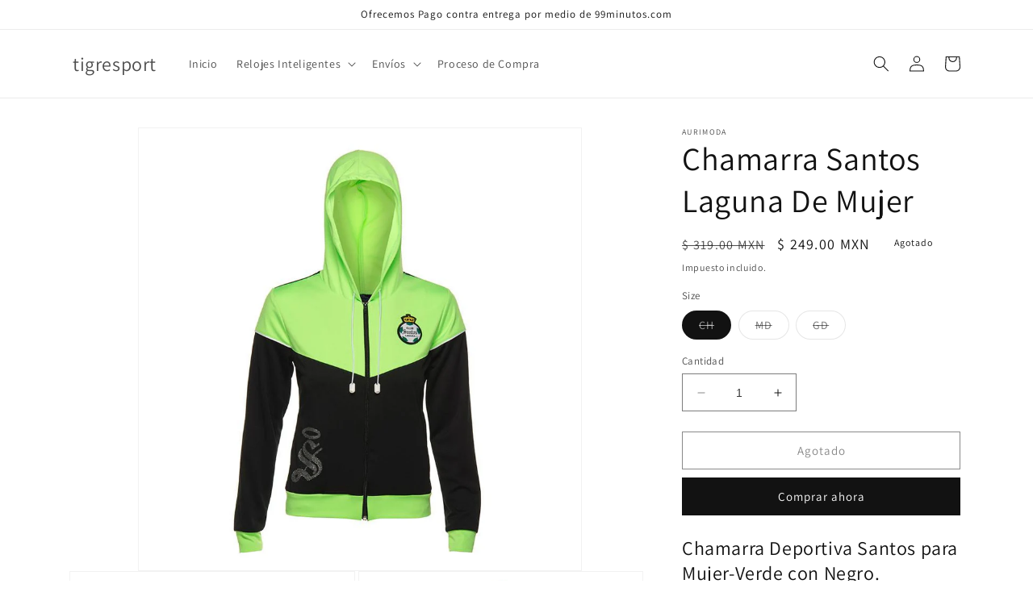

--- FILE ---
content_type: text/html; charset=utf-8
request_url: https://tigresport.mx/products/chamarra-santos-laguna-de-mujer
body_size: 30164
content:
<!doctype html>
<html class="no-js" lang="es">
  <head>
    <meta charset="utf-8">
    <meta http-equiv="X-UA-Compatible" content="IE=edge">
    <meta name="viewport" content="width=device-width,initial-scale=1">
    <meta name="theme-color" content="">
    <link rel="canonical" href="https://tigresport.mx/products/chamarra-santos-laguna-de-mujer">
    <link rel="preconnect" href="https://cdn.shopify.com" crossorigin><link rel="preconnect" href="https://fonts.shopifycdn.com" crossorigin><title>
      Chamarra Santos Laguna De Mujer
 &ndash; tigresport</title>

    
      <meta name="description" content="Chamarra Deportiva Santos para Mujer-Verde con Negro.Puedes usar esta Chamarra Aurimoda en todo momento, a cualquier hora del día.">
    

    

<meta property="og:site_name" content="tigresport">
<meta property="og:url" content="https://tigresport.mx/products/chamarra-santos-laguna-de-mujer">
<meta property="og:title" content="Chamarra Santos Laguna De Mujer">
<meta property="og:type" content="product">
<meta property="og:description" content="Chamarra Deportiva Santos para Mujer-Verde con Negro.Puedes usar esta Chamarra Aurimoda en todo momento, a cualquier hora del día."><meta property="og:image" content="http://tigresport.mx/cdn/shop/products/92232_1.jpg?v=1571270016">
  <meta property="og:image:secure_url" content="https://tigresport.mx/cdn/shop/products/92232_1.jpg?v=1571270016">
  <meta property="og:image:width" content="850">
  <meta property="og:image:height" content="850"><meta property="og:price:amount" content="249.00">
  <meta property="og:price:currency" content="MXN"><meta name="twitter:card" content="summary_large_image">
<meta name="twitter:title" content="Chamarra Santos Laguna De Mujer">
<meta name="twitter:description" content="Chamarra Deportiva Santos para Mujer-Verde con Negro.Puedes usar esta Chamarra Aurimoda en todo momento, a cualquier hora del día.">


    <script src="//tigresport.mx/cdn/shop/t/10/assets/constants.js?v=95358004781563950421680140634" defer="defer"></script>
    <script src="//tigresport.mx/cdn/shop/t/10/assets/pubsub.js?v=2921868252632587581680140634" defer="defer"></script>
    <script src="//tigresport.mx/cdn/shop/t/10/assets/global.js?v=127210358271191040921680140634" defer="defer"></script><script>window.performance && window.performance.mark && window.performance.mark('shopify.content_for_header.start');</script><meta name="google-site-verification" content="YTcZ8fBJ4WpVDHhxjSXyXGP-COumvaVxC3-6qW-iEZk">
<meta id="shopify-digital-wallet" name="shopify-digital-wallet" content="/9116294/digital_wallets/dialog">
<meta name="shopify-checkout-api-token" content="097e24693ed0f40803d729e3755cf4cc">
<meta id="in-context-paypal-metadata" data-shop-id="9116294" data-venmo-supported="false" data-environment="production" data-locale="es_ES" data-paypal-v4="true" data-currency="MXN">
<link rel="alternate" type="application/json+oembed" href="https://tigresport.mx/products/chamarra-santos-laguna-de-mujer.oembed">
<script async="async" src="/checkouts/internal/preloads.js?locale=es-MX"></script>
<script id="shopify-features" type="application/json">{"accessToken":"097e24693ed0f40803d729e3755cf4cc","betas":["rich-media-storefront-analytics"],"domain":"tigresport.mx","predictiveSearch":true,"shopId":9116294,"locale":"es"}</script>
<script>var Shopify = Shopify || {};
Shopify.shop = "tigresport.myshopify.com";
Shopify.locale = "es";
Shopify.currency = {"active":"MXN","rate":"1.0"};
Shopify.country = "MX";
Shopify.theme = {"name":"Dawn","id":137123889376,"schema_name":"Dawn","schema_version":"9.0.0","theme_store_id":887,"role":"main"};
Shopify.theme.handle = "null";
Shopify.theme.style = {"id":null,"handle":null};
Shopify.cdnHost = "tigresport.mx/cdn";
Shopify.routes = Shopify.routes || {};
Shopify.routes.root = "/";</script>
<script type="module">!function(o){(o.Shopify=o.Shopify||{}).modules=!0}(window);</script>
<script>!function(o){function n(){var o=[];function n(){o.push(Array.prototype.slice.apply(arguments))}return n.q=o,n}var t=o.Shopify=o.Shopify||{};t.loadFeatures=n(),t.autoloadFeatures=n()}(window);</script>
<script id="shop-js-analytics" type="application/json">{"pageType":"product"}</script>
<script defer="defer" async type="module" src="//tigresport.mx/cdn/shopifycloud/shop-js/modules/v2/client.init-shop-cart-sync_CvZOh8Af.es.esm.js"></script>
<script defer="defer" async type="module" src="//tigresport.mx/cdn/shopifycloud/shop-js/modules/v2/chunk.common_3Rxs6Qxh.esm.js"></script>
<script type="module">
  await import("//tigresport.mx/cdn/shopifycloud/shop-js/modules/v2/client.init-shop-cart-sync_CvZOh8Af.es.esm.js");
await import("//tigresport.mx/cdn/shopifycloud/shop-js/modules/v2/chunk.common_3Rxs6Qxh.esm.js");

  window.Shopify.SignInWithShop?.initShopCartSync?.({"fedCMEnabled":true,"windoidEnabled":true});

</script>
<script id="__st">var __st={"a":9116294,"offset":-39600,"reqid":"77131076-9db3-4f59-b3ec-adc6e2d91e7a-1768732959","pageurl":"tigresport.mx\/products\/chamarra-santos-laguna-de-mujer","u":"5705b6783565","p":"product","rtyp":"product","rid":8744610243};</script>
<script>window.ShopifyPaypalV4VisibilityTracking = true;</script>
<script id="captcha-bootstrap">!function(){'use strict';const t='contact',e='account',n='new_comment',o=[[t,t],['blogs',n],['comments',n],[t,'customer']],c=[[e,'customer_login'],[e,'guest_login'],[e,'recover_customer_password'],[e,'create_customer']],r=t=>t.map((([t,e])=>`form[action*='/${t}']:not([data-nocaptcha='true']) input[name='form_type'][value='${e}']`)).join(','),a=t=>()=>t?[...document.querySelectorAll(t)].map((t=>t.form)):[];function s(){const t=[...o],e=r(t);return a(e)}const i='password',u='form_key',d=['recaptcha-v3-token','g-recaptcha-response','h-captcha-response',i],f=()=>{try{return window.sessionStorage}catch{return}},m='__shopify_v',_=t=>t.elements[u];function p(t,e,n=!1){try{const o=window.sessionStorage,c=JSON.parse(o.getItem(e)),{data:r}=function(t){const{data:e,action:n}=t;return t[m]||n?{data:e,action:n}:{data:t,action:n}}(c);for(const[e,n]of Object.entries(r))t.elements[e]&&(t.elements[e].value=n);n&&o.removeItem(e)}catch(o){console.error('form repopulation failed',{error:o})}}const l='form_type',E='cptcha';function T(t){t.dataset[E]=!0}const w=window,h=w.document,L='Shopify',v='ce_forms',y='captcha';let A=!1;((t,e)=>{const n=(g='f06e6c50-85a8-45c8-87d0-21a2b65856fe',I='https://cdn.shopify.com/shopifycloud/storefront-forms-hcaptcha/ce_storefront_forms_captcha_hcaptcha.v1.5.2.iife.js',D={infoText:'Protegido por hCaptcha',privacyText:'Privacidad',termsText:'Términos'},(t,e,n)=>{const o=w[L][v],c=o.bindForm;if(c)return c(t,g,e,D).then(n);var r;o.q.push([[t,g,e,D],n]),r=I,A||(h.body.append(Object.assign(h.createElement('script'),{id:'captcha-provider',async:!0,src:r})),A=!0)});var g,I,D;w[L]=w[L]||{},w[L][v]=w[L][v]||{},w[L][v].q=[],w[L][y]=w[L][y]||{},w[L][y].protect=function(t,e){n(t,void 0,e),T(t)},Object.freeze(w[L][y]),function(t,e,n,w,h,L){const[v,y,A,g]=function(t,e,n){const i=e?o:[],u=t?c:[],d=[...i,...u],f=r(d),m=r(i),_=r(d.filter((([t,e])=>n.includes(e))));return[a(f),a(m),a(_),s()]}(w,h,L),I=t=>{const e=t.target;return e instanceof HTMLFormElement?e:e&&e.form},D=t=>v().includes(t);t.addEventListener('submit',(t=>{const e=I(t);if(!e)return;const n=D(e)&&!e.dataset.hcaptchaBound&&!e.dataset.recaptchaBound,o=_(e),c=g().includes(e)&&(!o||!o.value);(n||c)&&t.preventDefault(),c&&!n&&(function(t){try{if(!f())return;!function(t){const e=f();if(!e)return;const n=_(t);if(!n)return;const o=n.value;o&&e.removeItem(o)}(t);const e=Array.from(Array(32),(()=>Math.random().toString(36)[2])).join('');!function(t,e){_(t)||t.append(Object.assign(document.createElement('input'),{type:'hidden',name:u})),t.elements[u].value=e}(t,e),function(t,e){const n=f();if(!n)return;const o=[...t.querySelectorAll(`input[type='${i}']`)].map((({name:t})=>t)),c=[...d,...o],r={};for(const[a,s]of new FormData(t).entries())c.includes(a)||(r[a]=s);n.setItem(e,JSON.stringify({[m]:1,action:t.action,data:r}))}(t,e)}catch(e){console.error('failed to persist form',e)}}(e),e.submit())}));const S=(t,e)=>{t&&!t.dataset[E]&&(n(t,e.some((e=>e===t))),T(t))};for(const o of['focusin','change'])t.addEventListener(o,(t=>{const e=I(t);D(e)&&S(e,y())}));const B=e.get('form_key'),M=e.get(l),P=B&&M;t.addEventListener('DOMContentLoaded',(()=>{const t=y();if(P)for(const e of t)e.elements[l].value===M&&p(e,B);[...new Set([...A(),...v().filter((t=>'true'===t.dataset.shopifyCaptcha))])].forEach((e=>S(e,t)))}))}(h,new URLSearchParams(w.location.search),n,t,e,['guest_login'])})(!0,!0)}();</script>
<script integrity="sha256-4kQ18oKyAcykRKYeNunJcIwy7WH5gtpwJnB7kiuLZ1E=" data-source-attribution="shopify.loadfeatures" defer="defer" src="//tigresport.mx/cdn/shopifycloud/storefront/assets/storefront/load_feature-a0a9edcb.js" crossorigin="anonymous"></script>
<script data-source-attribution="shopify.dynamic_checkout.dynamic.init">var Shopify=Shopify||{};Shopify.PaymentButton=Shopify.PaymentButton||{isStorefrontPortableWallets:!0,init:function(){window.Shopify.PaymentButton.init=function(){};var t=document.createElement("script");t.src="https://tigresport.mx/cdn/shopifycloud/portable-wallets/latest/portable-wallets.es.js",t.type="module",document.head.appendChild(t)}};
</script>
<script data-source-attribution="shopify.dynamic_checkout.buyer_consent">
  function portableWalletsHideBuyerConsent(e){var t=document.getElementById("shopify-buyer-consent"),n=document.getElementById("shopify-subscription-policy-button");t&&n&&(t.classList.add("hidden"),t.setAttribute("aria-hidden","true"),n.removeEventListener("click",e))}function portableWalletsShowBuyerConsent(e){var t=document.getElementById("shopify-buyer-consent"),n=document.getElementById("shopify-subscription-policy-button");t&&n&&(t.classList.remove("hidden"),t.removeAttribute("aria-hidden"),n.addEventListener("click",e))}window.Shopify?.PaymentButton&&(window.Shopify.PaymentButton.hideBuyerConsent=portableWalletsHideBuyerConsent,window.Shopify.PaymentButton.showBuyerConsent=portableWalletsShowBuyerConsent);
</script>
<script>
  function portableWalletsCleanup(e){e&&e.src&&console.error("Failed to load portable wallets script "+e.src);var t=document.querySelectorAll("shopify-accelerated-checkout .shopify-payment-button__skeleton, shopify-accelerated-checkout-cart .wallet-cart-button__skeleton"),e=document.getElementById("shopify-buyer-consent");for(let e=0;e<t.length;e++)t[e].remove();e&&e.remove()}function portableWalletsNotLoadedAsModule(e){e instanceof ErrorEvent&&"string"==typeof e.message&&e.message.includes("import.meta")&&"string"==typeof e.filename&&e.filename.includes("portable-wallets")&&(window.removeEventListener("error",portableWalletsNotLoadedAsModule),window.Shopify.PaymentButton.failedToLoad=e,"loading"===document.readyState?document.addEventListener("DOMContentLoaded",window.Shopify.PaymentButton.init):window.Shopify.PaymentButton.init())}window.addEventListener("error",portableWalletsNotLoadedAsModule);
</script>

<script type="module" src="https://tigresport.mx/cdn/shopifycloud/portable-wallets/latest/portable-wallets.es.js" onError="portableWalletsCleanup(this)" crossorigin="anonymous"></script>
<script nomodule>
  document.addEventListener("DOMContentLoaded", portableWalletsCleanup);
</script>

<link id="shopify-accelerated-checkout-styles" rel="stylesheet" media="screen" href="https://tigresport.mx/cdn/shopifycloud/portable-wallets/latest/accelerated-checkout-backwards-compat.css" crossorigin="anonymous">
<style id="shopify-accelerated-checkout-cart">
        #shopify-buyer-consent {
  margin-top: 1em;
  display: inline-block;
  width: 100%;
}

#shopify-buyer-consent.hidden {
  display: none;
}

#shopify-subscription-policy-button {
  background: none;
  border: none;
  padding: 0;
  text-decoration: underline;
  font-size: inherit;
  cursor: pointer;
}

#shopify-subscription-policy-button::before {
  box-shadow: none;
}

      </style>
<script id="sections-script" data-sections="header" defer="defer" src="//tigresport.mx/cdn/shop/t/10/compiled_assets/scripts.js?666"></script>
<script>window.performance && window.performance.mark && window.performance.mark('shopify.content_for_header.end');</script>


    <style data-shopify>
      @font-face {
  font-family: Assistant;
  font-weight: 400;
  font-style: normal;
  font-display: swap;
  src: url("//tigresport.mx/cdn/fonts/assistant/assistant_n4.9120912a469cad1cc292572851508ca49d12e768.woff2") format("woff2"),
       url("//tigresport.mx/cdn/fonts/assistant/assistant_n4.6e9875ce64e0fefcd3f4446b7ec9036b3ddd2985.woff") format("woff");
}

      @font-face {
  font-family: Assistant;
  font-weight: 700;
  font-style: normal;
  font-display: swap;
  src: url("//tigresport.mx/cdn/fonts/assistant/assistant_n7.bf44452348ec8b8efa3aa3068825305886b1c83c.woff2") format("woff2"),
       url("//tigresport.mx/cdn/fonts/assistant/assistant_n7.0c887fee83f6b3bda822f1150b912c72da0f7b64.woff") format("woff");
}

      
      
      @font-face {
  font-family: Assistant;
  font-weight: 400;
  font-style: normal;
  font-display: swap;
  src: url("//tigresport.mx/cdn/fonts/assistant/assistant_n4.9120912a469cad1cc292572851508ca49d12e768.woff2") format("woff2"),
       url("//tigresport.mx/cdn/fonts/assistant/assistant_n4.6e9875ce64e0fefcd3f4446b7ec9036b3ddd2985.woff") format("woff");
}


      :root {
        --font-body-family: Assistant, sans-serif;
        --font-body-style: normal;
        --font-body-weight: 400;
        --font-body-weight-bold: 700;

        --font-heading-family: Assistant, sans-serif;
        --font-heading-style: normal;
        --font-heading-weight: 400;

        --font-body-scale: 1.0;
        --font-heading-scale: 1.0;

        --color-base-text: 18, 18, 18;
        --color-shadow: 18, 18, 18;
        --color-base-background-1: 255, 255, 255;
        --color-base-background-2: 243, 243, 243;
        --color-base-solid-button-labels: 255, 255, 255;
        --color-base-outline-button-labels: 18, 18, 18;
        --color-base-accent-1: 18, 18, 18;
        --color-base-accent-2: 51, 79, 180;
        --payment-terms-background-color: #ffffff;

        --gradient-base-background-1: #ffffff;
        --gradient-base-background-2: #f3f3f3;
        --gradient-base-accent-1: #121212;
        --gradient-base-accent-2: #334fb4;

        --media-padding: px;
        --media-border-opacity: 0.05;
        --media-border-width: 1px;
        --media-radius: 0px;
        --media-shadow-opacity: 0.0;
        --media-shadow-horizontal-offset: 0px;
        --media-shadow-vertical-offset: 4px;
        --media-shadow-blur-radius: 5px;
        --media-shadow-visible: 0;

        --page-width: 120rem;
        --page-width-margin: 0rem;

        --product-card-image-padding: 0.0rem;
        --product-card-corner-radius: 0.0rem;
        --product-card-text-alignment: left;
        --product-card-border-width: 0.0rem;
        --product-card-border-opacity: 0.1;
        --product-card-shadow-opacity: 0.0;
        --product-card-shadow-visible: 0;
        --product-card-shadow-horizontal-offset: 0.0rem;
        --product-card-shadow-vertical-offset: 0.4rem;
        --product-card-shadow-blur-radius: 0.5rem;

        --collection-card-image-padding: 0.0rem;
        --collection-card-corner-radius: 0.0rem;
        --collection-card-text-alignment: left;
        --collection-card-border-width: 0.0rem;
        --collection-card-border-opacity: 0.1;
        --collection-card-shadow-opacity: 0.0;
        --collection-card-shadow-visible: 0;
        --collection-card-shadow-horizontal-offset: 0.0rem;
        --collection-card-shadow-vertical-offset: 0.4rem;
        --collection-card-shadow-blur-radius: 0.5rem;

        --blog-card-image-padding: 0.0rem;
        --blog-card-corner-radius: 0.0rem;
        --blog-card-text-alignment: left;
        --blog-card-border-width: 0.0rem;
        --blog-card-border-opacity: 0.1;
        --blog-card-shadow-opacity: 0.0;
        --blog-card-shadow-visible: 0;
        --blog-card-shadow-horizontal-offset: 0.0rem;
        --blog-card-shadow-vertical-offset: 0.4rem;
        --blog-card-shadow-blur-radius: 0.5rem;

        --badge-corner-radius: 4.0rem;

        --popup-border-width: 1px;
        --popup-border-opacity: 0.1;
        --popup-corner-radius: 0px;
        --popup-shadow-opacity: 0.0;
        --popup-shadow-horizontal-offset: 0px;
        --popup-shadow-vertical-offset: 4px;
        --popup-shadow-blur-radius: 5px;

        --drawer-border-width: 1px;
        --drawer-border-opacity: 0.1;
        --drawer-shadow-opacity: 0.0;
        --drawer-shadow-horizontal-offset: 0px;
        --drawer-shadow-vertical-offset: 4px;
        --drawer-shadow-blur-radius: 5px;

        --spacing-sections-desktop: 0px;
        --spacing-sections-mobile: 0px;

        --grid-desktop-vertical-spacing: 8px;
        --grid-desktop-horizontal-spacing: 8px;
        --grid-mobile-vertical-spacing: 4px;
        --grid-mobile-horizontal-spacing: 4px;

        --text-boxes-border-opacity: 0.1;
        --text-boxes-border-width: 0px;
        --text-boxes-radius: 0px;
        --text-boxes-shadow-opacity: 0.0;
        --text-boxes-shadow-visible: 0;
        --text-boxes-shadow-horizontal-offset: 0px;
        --text-boxes-shadow-vertical-offset: 4px;
        --text-boxes-shadow-blur-radius: 5px;

        --buttons-radius: 0px;
        --buttons-radius-outset: 0px;
        --buttons-border-width: 1px;
        --buttons-border-opacity: 1.0;
        --buttons-shadow-opacity: 0.0;
        --buttons-shadow-visible: 0;
        --buttons-shadow-horizontal-offset: 0px;
        --buttons-shadow-vertical-offset: 4px;
        --buttons-shadow-blur-radius: 5px;
        --buttons-border-offset: 0px;

        --inputs-radius: 0px;
        --inputs-border-width: 1px;
        --inputs-border-opacity: 0.55;
        --inputs-shadow-opacity: 0.0;
        --inputs-shadow-horizontal-offset: 0px;
        --inputs-margin-offset: 0px;
        --inputs-shadow-vertical-offset: 4px;
        --inputs-shadow-blur-radius: 5px;
        --inputs-radius-outset: 0px;

        --variant-pills-radius: 40px;
        --variant-pills-border-width: 1px;
        --variant-pills-border-opacity: 0.55;
        --variant-pills-shadow-opacity: 0.0;
        --variant-pills-shadow-horizontal-offset: 0px;
        --variant-pills-shadow-vertical-offset: 4px;
        --variant-pills-shadow-blur-radius: 5px;
      }

      *,
      *::before,
      *::after {
        box-sizing: inherit;
      }

      html {
        box-sizing: border-box;
        font-size: calc(var(--font-body-scale) * 62.5%);
        height: 100%;
      }

      body {
        display: grid;
        grid-template-rows: auto auto 1fr auto;
        grid-template-columns: 100%;
        min-height: 100%;
        margin: 0;
        font-size: 1.5rem;
        letter-spacing: 0.06rem;
        line-height: calc(1 + 0.8 / var(--font-body-scale));
        font-family: var(--font-body-family);
        font-style: var(--font-body-style);
        font-weight: var(--font-body-weight);
      }

      @media screen and (min-width: 750px) {
        body {
          font-size: 1.6rem;
        }
      }
    </style>

    <link href="//tigresport.mx/cdn/shop/t/10/assets/base.css?v=140624990073879848751680140633" rel="stylesheet" type="text/css" media="all" />
<link rel="preload" as="font" href="//tigresport.mx/cdn/fonts/assistant/assistant_n4.9120912a469cad1cc292572851508ca49d12e768.woff2" type="font/woff2" crossorigin><link rel="preload" as="font" href="//tigresport.mx/cdn/fonts/assistant/assistant_n4.9120912a469cad1cc292572851508ca49d12e768.woff2" type="font/woff2" crossorigin><link rel="stylesheet" href="//tigresport.mx/cdn/shop/t/10/assets/component-predictive-search.css?v=85913294783299393391680140633" media="print" onload="this.media='all'"><script>document.documentElement.className = document.documentElement.className.replace('no-js', 'js');
    if (Shopify.designMode) {
      document.documentElement.classList.add('shopify-design-mode');
    }
    </script>
  <script src="https://cdn.shopify.com/extensions/019bc7fe-07a5-7fc5-85e3-4a4175980733/judgeme-extensions-296/assets/loader.js" type="text/javascript" defer="defer"></script>
<link href="https://monorail-edge.shopifysvc.com" rel="dns-prefetch">
<script>(function(){if ("sendBeacon" in navigator && "performance" in window) {try {var session_token_from_headers = performance.getEntriesByType('navigation')[0].serverTiming.find(x => x.name == '_s').description;} catch {var session_token_from_headers = undefined;}var session_cookie_matches = document.cookie.match(/_shopify_s=([^;]*)/);var session_token_from_cookie = session_cookie_matches && session_cookie_matches.length === 2 ? session_cookie_matches[1] : "";var session_token = session_token_from_headers || session_token_from_cookie || "";function handle_abandonment_event(e) {var entries = performance.getEntries().filter(function(entry) {return /monorail-edge.shopifysvc.com/.test(entry.name);});if (!window.abandonment_tracked && entries.length === 0) {window.abandonment_tracked = true;var currentMs = Date.now();var navigation_start = performance.timing.navigationStart;var payload = {shop_id: 9116294,url: window.location.href,navigation_start,duration: currentMs - navigation_start,session_token,page_type: "product"};window.navigator.sendBeacon("https://monorail-edge.shopifysvc.com/v1/produce", JSON.stringify({schema_id: "online_store_buyer_site_abandonment/1.1",payload: payload,metadata: {event_created_at_ms: currentMs,event_sent_at_ms: currentMs}}));}}window.addEventListener('pagehide', handle_abandonment_event);}}());</script>
<script id="web-pixels-manager-setup">(function e(e,d,r,n,o){if(void 0===o&&(o={}),!Boolean(null===(a=null===(i=window.Shopify)||void 0===i?void 0:i.analytics)||void 0===a?void 0:a.replayQueue)){var i,a;window.Shopify=window.Shopify||{};var t=window.Shopify;t.analytics=t.analytics||{};var s=t.analytics;s.replayQueue=[],s.publish=function(e,d,r){return s.replayQueue.push([e,d,r]),!0};try{self.performance.mark("wpm:start")}catch(e){}var l=function(){var e={modern:/Edge?\/(1{2}[4-9]|1[2-9]\d|[2-9]\d{2}|\d{4,})\.\d+(\.\d+|)|Firefox\/(1{2}[4-9]|1[2-9]\d|[2-9]\d{2}|\d{4,})\.\d+(\.\d+|)|Chrom(ium|e)\/(9{2}|\d{3,})\.\d+(\.\d+|)|(Maci|X1{2}).+ Version\/(15\.\d+|(1[6-9]|[2-9]\d|\d{3,})\.\d+)([,.]\d+|)( \(\w+\)|)( Mobile\/\w+|) Safari\/|Chrome.+OPR\/(9{2}|\d{3,})\.\d+\.\d+|(CPU[ +]OS|iPhone[ +]OS|CPU[ +]iPhone|CPU IPhone OS|CPU iPad OS)[ +]+(15[._]\d+|(1[6-9]|[2-9]\d|\d{3,})[._]\d+)([._]\d+|)|Android:?[ /-](13[3-9]|1[4-9]\d|[2-9]\d{2}|\d{4,})(\.\d+|)(\.\d+|)|Android.+Firefox\/(13[5-9]|1[4-9]\d|[2-9]\d{2}|\d{4,})\.\d+(\.\d+|)|Android.+Chrom(ium|e)\/(13[3-9]|1[4-9]\d|[2-9]\d{2}|\d{4,})\.\d+(\.\d+|)|SamsungBrowser\/([2-9]\d|\d{3,})\.\d+/,legacy:/Edge?\/(1[6-9]|[2-9]\d|\d{3,})\.\d+(\.\d+|)|Firefox\/(5[4-9]|[6-9]\d|\d{3,})\.\d+(\.\d+|)|Chrom(ium|e)\/(5[1-9]|[6-9]\d|\d{3,})\.\d+(\.\d+|)([\d.]+$|.*Safari\/(?![\d.]+ Edge\/[\d.]+$))|(Maci|X1{2}).+ Version\/(10\.\d+|(1[1-9]|[2-9]\d|\d{3,})\.\d+)([,.]\d+|)( \(\w+\)|)( Mobile\/\w+|) Safari\/|Chrome.+OPR\/(3[89]|[4-9]\d|\d{3,})\.\d+\.\d+|(CPU[ +]OS|iPhone[ +]OS|CPU[ +]iPhone|CPU IPhone OS|CPU iPad OS)[ +]+(10[._]\d+|(1[1-9]|[2-9]\d|\d{3,})[._]\d+)([._]\d+|)|Android:?[ /-](13[3-9]|1[4-9]\d|[2-9]\d{2}|\d{4,})(\.\d+|)(\.\d+|)|Mobile Safari.+OPR\/([89]\d|\d{3,})\.\d+\.\d+|Android.+Firefox\/(13[5-9]|1[4-9]\d|[2-9]\d{2}|\d{4,})\.\d+(\.\d+|)|Android.+Chrom(ium|e)\/(13[3-9]|1[4-9]\d|[2-9]\d{2}|\d{4,})\.\d+(\.\d+|)|Android.+(UC? ?Browser|UCWEB|U3)[ /]?(15\.([5-9]|\d{2,})|(1[6-9]|[2-9]\d|\d{3,})\.\d+)\.\d+|SamsungBrowser\/(5\.\d+|([6-9]|\d{2,})\.\d+)|Android.+MQ{2}Browser\/(14(\.(9|\d{2,})|)|(1[5-9]|[2-9]\d|\d{3,})(\.\d+|))(\.\d+|)|K[Aa][Ii]OS\/(3\.\d+|([4-9]|\d{2,})\.\d+)(\.\d+|)/},d=e.modern,r=e.legacy,n=navigator.userAgent;return n.match(d)?"modern":n.match(r)?"legacy":"unknown"}(),u="modern"===l?"modern":"legacy",c=(null!=n?n:{modern:"",legacy:""})[u],f=function(e){return[e.baseUrl,"/wpm","/b",e.hashVersion,"modern"===e.buildTarget?"m":"l",".js"].join("")}({baseUrl:d,hashVersion:r,buildTarget:u}),m=function(e){var d=e.version,r=e.bundleTarget,n=e.surface,o=e.pageUrl,i=e.monorailEndpoint;return{emit:function(e){var a=e.status,t=e.errorMsg,s=(new Date).getTime(),l=JSON.stringify({metadata:{event_sent_at_ms:s},events:[{schema_id:"web_pixels_manager_load/3.1",payload:{version:d,bundle_target:r,page_url:o,status:a,surface:n,error_msg:t},metadata:{event_created_at_ms:s}}]});if(!i)return console&&console.warn&&console.warn("[Web Pixels Manager] No Monorail endpoint provided, skipping logging."),!1;try{return self.navigator.sendBeacon.bind(self.navigator)(i,l)}catch(e){}var u=new XMLHttpRequest;try{return u.open("POST",i,!0),u.setRequestHeader("Content-Type","text/plain"),u.send(l),!0}catch(e){return console&&console.warn&&console.warn("[Web Pixels Manager] Got an unhandled error while logging to Monorail."),!1}}}}({version:r,bundleTarget:l,surface:e.surface,pageUrl:self.location.href,monorailEndpoint:e.monorailEndpoint});try{o.browserTarget=l,function(e){var d=e.src,r=e.async,n=void 0===r||r,o=e.onload,i=e.onerror,a=e.sri,t=e.scriptDataAttributes,s=void 0===t?{}:t,l=document.createElement("script"),u=document.querySelector("head"),c=document.querySelector("body");if(l.async=n,l.src=d,a&&(l.integrity=a,l.crossOrigin="anonymous"),s)for(var f in s)if(Object.prototype.hasOwnProperty.call(s,f))try{l.dataset[f]=s[f]}catch(e){}if(o&&l.addEventListener("load",o),i&&l.addEventListener("error",i),u)u.appendChild(l);else{if(!c)throw new Error("Did not find a head or body element to append the script");c.appendChild(l)}}({src:f,async:!0,onload:function(){if(!function(){var e,d;return Boolean(null===(d=null===(e=window.Shopify)||void 0===e?void 0:e.analytics)||void 0===d?void 0:d.initialized)}()){var d=window.webPixelsManager.init(e)||void 0;if(d){var r=window.Shopify.analytics;r.replayQueue.forEach((function(e){var r=e[0],n=e[1],o=e[2];d.publishCustomEvent(r,n,o)})),r.replayQueue=[],r.publish=d.publishCustomEvent,r.visitor=d.visitor,r.initialized=!0}}},onerror:function(){return m.emit({status:"failed",errorMsg:"".concat(f," has failed to load")})},sri:function(e){var d=/^sha384-[A-Za-z0-9+/=]+$/;return"string"==typeof e&&d.test(e)}(c)?c:"",scriptDataAttributes:o}),m.emit({status:"loading"})}catch(e){m.emit({status:"failed",errorMsg:(null==e?void 0:e.message)||"Unknown error"})}}})({shopId: 9116294,storefrontBaseUrl: "https://tigresport.mx",extensionsBaseUrl: "https://extensions.shopifycdn.com/cdn/shopifycloud/web-pixels-manager",monorailEndpoint: "https://monorail-edge.shopifysvc.com/unstable/produce_batch",surface: "storefront-renderer",enabledBetaFlags: ["2dca8a86"],webPixelsConfigList: [{"id":"995721440","configuration":"{\"webPixelName\":\"Judge.me\"}","eventPayloadVersion":"v1","runtimeContext":"STRICT","scriptVersion":"34ad157958823915625854214640f0bf","type":"APP","apiClientId":683015,"privacyPurposes":["ANALYTICS"],"dataSharingAdjustments":{"protectedCustomerApprovalScopes":["read_customer_email","read_customer_name","read_customer_personal_data","read_customer_phone"]}},{"id":"517734624","configuration":"{\"config\":\"{\\\"pixel_id\\\":\\\"AW-700287209\\\",\\\"target_country\\\":\\\"MX\\\",\\\"gtag_events\\\":[{\\\"type\\\":\\\"search\\\",\\\"action_label\\\":\\\"AW-700287209\\\/8-UHCIaMnI0CEOmR9s0C\\\"},{\\\"type\\\":\\\"begin_checkout\\\",\\\"action_label\\\":\\\"AW-700287209\\\/ssyICIOMnI0CEOmR9s0C\\\"},{\\\"type\\\":\\\"view_item\\\",\\\"action_label\\\":[\\\"AW-700287209\\\/UJJwCP2LnI0CEOmR9s0C\\\",\\\"MC-JF6BREV30R\\\"]},{\\\"type\\\":\\\"purchase\\\",\\\"action_label\\\":[\\\"AW-700287209\\\/kIM4CPqLnI0CEOmR9s0C\\\",\\\"MC-JF6BREV30R\\\"]},{\\\"type\\\":\\\"page_view\\\",\\\"action_label\\\":[\\\"AW-700287209\\\/YB2fCPeLnI0CEOmR9s0C\\\",\\\"MC-JF6BREV30R\\\"]},{\\\"type\\\":\\\"add_payment_info\\\",\\\"action_label\\\":\\\"AW-700287209\\\/KN24CImMnI0CEOmR9s0C\\\"},{\\\"type\\\":\\\"add_to_cart\\\",\\\"action_label\\\":\\\"AW-700287209\\\/INs2CICMnI0CEOmR9s0C\\\"}],\\\"enable_monitoring_mode\\\":false}\"}","eventPayloadVersion":"v1","runtimeContext":"OPEN","scriptVersion":"b2a88bafab3e21179ed38636efcd8a93","type":"APP","apiClientId":1780363,"privacyPurposes":[],"dataSharingAdjustments":{"protectedCustomerApprovalScopes":["read_customer_address","read_customer_email","read_customer_name","read_customer_personal_data","read_customer_phone"]}},{"id":"212566240","configuration":"{\"pixel_id\":\"418656765007565\",\"pixel_type\":\"facebook_pixel\",\"metaapp_system_user_token\":\"-\"}","eventPayloadVersion":"v1","runtimeContext":"OPEN","scriptVersion":"ca16bc87fe92b6042fbaa3acc2fbdaa6","type":"APP","apiClientId":2329312,"privacyPurposes":["ANALYTICS","MARKETING","SALE_OF_DATA"],"dataSharingAdjustments":{"protectedCustomerApprovalScopes":["read_customer_address","read_customer_email","read_customer_name","read_customer_personal_data","read_customer_phone"]}},{"id":"75530464","eventPayloadVersion":"v1","runtimeContext":"LAX","scriptVersion":"1","type":"CUSTOM","privacyPurposes":["ANALYTICS"],"name":"Google Analytics tag (migrated)"},{"id":"shopify-app-pixel","configuration":"{}","eventPayloadVersion":"v1","runtimeContext":"STRICT","scriptVersion":"0450","apiClientId":"shopify-pixel","type":"APP","privacyPurposes":["ANALYTICS","MARKETING"]},{"id":"shopify-custom-pixel","eventPayloadVersion":"v1","runtimeContext":"LAX","scriptVersion":"0450","apiClientId":"shopify-pixel","type":"CUSTOM","privacyPurposes":["ANALYTICS","MARKETING"]}],isMerchantRequest: false,initData: {"shop":{"name":"tigresport","paymentSettings":{"currencyCode":"MXN"},"myshopifyDomain":"tigresport.myshopify.com","countryCode":"MX","storefrontUrl":"https:\/\/tigresport.mx"},"customer":null,"cart":null,"checkout":null,"productVariants":[{"price":{"amount":249.0,"currencyCode":"MXN"},"product":{"title":"Chamarra Santos Laguna De Mujer","vendor":"Aurimoda","id":"8744610243","untranslatedTitle":"Chamarra Santos Laguna De Mujer","url":"\/products\/chamarra-santos-laguna-de-mujer","type":"Chamarra"},"id":"29569870659","image":{"src":"\/\/tigresport.mx\/cdn\/shop\/products\/92232_1.jpg?v=1571270016"},"sku":"92232-CH","title":"CH","untranslatedTitle":"CH"},{"price":{"amount":249.0,"currencyCode":"MXN"},"product":{"title":"Chamarra Santos Laguna De Mujer","vendor":"Aurimoda","id":"8744610243","untranslatedTitle":"Chamarra Santos Laguna De Mujer","url":"\/products\/chamarra-santos-laguna-de-mujer","type":"Chamarra"},"id":"29569870723","image":{"src":"\/\/tigresport.mx\/cdn\/shop\/products\/92232_1.jpg?v=1571270016"},"sku":"92232-MD","title":"MD","untranslatedTitle":"MD"},{"price":{"amount":249.0,"currencyCode":"MXN"},"product":{"title":"Chamarra Santos Laguna De Mujer","vendor":"Aurimoda","id":"8744610243","untranslatedTitle":"Chamarra Santos Laguna De Mujer","url":"\/products\/chamarra-santos-laguna-de-mujer","type":"Chamarra"},"id":"29569870787","image":{"src":"\/\/tigresport.mx\/cdn\/shop\/products\/92232_1.jpg?v=1571270016"},"sku":"92232-GD","title":"GD","untranslatedTitle":"GD"}],"purchasingCompany":null},},"https://tigresport.mx/cdn","fcfee988w5aeb613cpc8e4bc33m6693e112",{"modern":"","legacy":""},{"shopId":"9116294","storefrontBaseUrl":"https:\/\/tigresport.mx","extensionBaseUrl":"https:\/\/extensions.shopifycdn.com\/cdn\/shopifycloud\/web-pixels-manager","surface":"storefront-renderer","enabledBetaFlags":"[\"2dca8a86\"]","isMerchantRequest":"false","hashVersion":"fcfee988w5aeb613cpc8e4bc33m6693e112","publish":"custom","events":"[[\"page_viewed\",{}],[\"product_viewed\",{\"productVariant\":{\"price\":{\"amount\":249.0,\"currencyCode\":\"MXN\"},\"product\":{\"title\":\"Chamarra Santos Laguna De Mujer\",\"vendor\":\"Aurimoda\",\"id\":\"8744610243\",\"untranslatedTitle\":\"Chamarra Santos Laguna De Mujer\",\"url\":\"\/products\/chamarra-santos-laguna-de-mujer\",\"type\":\"Chamarra\"},\"id\":\"29569870659\",\"image\":{\"src\":\"\/\/tigresport.mx\/cdn\/shop\/products\/92232_1.jpg?v=1571270016\"},\"sku\":\"92232-CH\",\"title\":\"CH\",\"untranslatedTitle\":\"CH\"}}]]"});</script><script>
  window.ShopifyAnalytics = window.ShopifyAnalytics || {};
  window.ShopifyAnalytics.meta = window.ShopifyAnalytics.meta || {};
  window.ShopifyAnalytics.meta.currency = 'MXN';
  var meta = {"product":{"id":8744610243,"gid":"gid:\/\/shopify\/Product\/8744610243","vendor":"Aurimoda","type":"Chamarra","handle":"chamarra-santos-laguna-de-mujer","variants":[{"id":29569870659,"price":24900,"name":"Chamarra Santos Laguna De Mujer - CH","public_title":"CH","sku":"92232-CH"},{"id":29569870723,"price":24900,"name":"Chamarra Santos Laguna De Mujer - MD","public_title":"MD","sku":"92232-MD"},{"id":29569870787,"price":24900,"name":"Chamarra Santos Laguna De Mujer - GD","public_title":"GD","sku":"92232-GD"}],"remote":false},"page":{"pageType":"product","resourceType":"product","resourceId":8744610243,"requestId":"77131076-9db3-4f59-b3ec-adc6e2d91e7a-1768732959"}};
  for (var attr in meta) {
    window.ShopifyAnalytics.meta[attr] = meta[attr];
  }
</script>
<script class="analytics">
  (function () {
    var customDocumentWrite = function(content) {
      var jquery = null;

      if (window.jQuery) {
        jquery = window.jQuery;
      } else if (window.Checkout && window.Checkout.$) {
        jquery = window.Checkout.$;
      }

      if (jquery) {
        jquery('body').append(content);
      }
    };

    var hasLoggedConversion = function(token) {
      if (token) {
        return document.cookie.indexOf('loggedConversion=' + token) !== -1;
      }
      return false;
    }

    var setCookieIfConversion = function(token) {
      if (token) {
        var twoMonthsFromNow = new Date(Date.now());
        twoMonthsFromNow.setMonth(twoMonthsFromNow.getMonth() + 2);

        document.cookie = 'loggedConversion=' + token + '; expires=' + twoMonthsFromNow;
      }
    }

    var trekkie = window.ShopifyAnalytics.lib = window.trekkie = window.trekkie || [];
    if (trekkie.integrations) {
      return;
    }
    trekkie.methods = [
      'identify',
      'page',
      'ready',
      'track',
      'trackForm',
      'trackLink'
    ];
    trekkie.factory = function(method) {
      return function() {
        var args = Array.prototype.slice.call(arguments);
        args.unshift(method);
        trekkie.push(args);
        return trekkie;
      };
    };
    for (var i = 0; i < trekkie.methods.length; i++) {
      var key = trekkie.methods[i];
      trekkie[key] = trekkie.factory(key);
    }
    trekkie.load = function(config) {
      trekkie.config = config || {};
      trekkie.config.initialDocumentCookie = document.cookie;
      var first = document.getElementsByTagName('script')[0];
      var script = document.createElement('script');
      script.type = 'text/javascript';
      script.onerror = function(e) {
        var scriptFallback = document.createElement('script');
        scriptFallback.type = 'text/javascript';
        scriptFallback.onerror = function(error) {
                var Monorail = {
      produce: function produce(monorailDomain, schemaId, payload) {
        var currentMs = new Date().getTime();
        var event = {
          schema_id: schemaId,
          payload: payload,
          metadata: {
            event_created_at_ms: currentMs,
            event_sent_at_ms: currentMs
          }
        };
        return Monorail.sendRequest("https://" + monorailDomain + "/v1/produce", JSON.stringify(event));
      },
      sendRequest: function sendRequest(endpointUrl, payload) {
        // Try the sendBeacon API
        if (window && window.navigator && typeof window.navigator.sendBeacon === 'function' && typeof window.Blob === 'function' && !Monorail.isIos12()) {
          var blobData = new window.Blob([payload], {
            type: 'text/plain'
          });

          if (window.navigator.sendBeacon(endpointUrl, blobData)) {
            return true;
          } // sendBeacon was not successful

        } // XHR beacon

        var xhr = new XMLHttpRequest();

        try {
          xhr.open('POST', endpointUrl);
          xhr.setRequestHeader('Content-Type', 'text/plain');
          xhr.send(payload);
        } catch (e) {
          console.log(e);
        }

        return false;
      },
      isIos12: function isIos12() {
        return window.navigator.userAgent.lastIndexOf('iPhone; CPU iPhone OS 12_') !== -1 || window.navigator.userAgent.lastIndexOf('iPad; CPU OS 12_') !== -1;
      }
    };
    Monorail.produce('monorail-edge.shopifysvc.com',
      'trekkie_storefront_load_errors/1.1',
      {shop_id: 9116294,
      theme_id: 137123889376,
      app_name: "storefront",
      context_url: window.location.href,
      source_url: "//tigresport.mx/cdn/s/trekkie.storefront.cd680fe47e6c39ca5d5df5f0a32d569bc48c0f27.min.js"});

        };
        scriptFallback.async = true;
        scriptFallback.src = '//tigresport.mx/cdn/s/trekkie.storefront.cd680fe47e6c39ca5d5df5f0a32d569bc48c0f27.min.js';
        first.parentNode.insertBefore(scriptFallback, first);
      };
      script.async = true;
      script.src = '//tigresport.mx/cdn/s/trekkie.storefront.cd680fe47e6c39ca5d5df5f0a32d569bc48c0f27.min.js';
      first.parentNode.insertBefore(script, first);
    };
    trekkie.load(
      {"Trekkie":{"appName":"storefront","development":false,"defaultAttributes":{"shopId":9116294,"isMerchantRequest":null,"themeId":137123889376,"themeCityHash":"14581943375538499225","contentLanguage":"es","currency":"MXN","eventMetadataId":"17abba24-e673-4a5d-85d8-2e96472bf434"},"isServerSideCookieWritingEnabled":true,"monorailRegion":"shop_domain","enabledBetaFlags":["65f19447"]},"Session Attribution":{},"S2S":{"facebookCapiEnabled":true,"source":"trekkie-storefront-renderer","apiClientId":580111}}
    );

    var loaded = false;
    trekkie.ready(function() {
      if (loaded) return;
      loaded = true;

      window.ShopifyAnalytics.lib = window.trekkie;

      var originalDocumentWrite = document.write;
      document.write = customDocumentWrite;
      try { window.ShopifyAnalytics.merchantGoogleAnalytics.call(this); } catch(error) {};
      document.write = originalDocumentWrite;

      window.ShopifyAnalytics.lib.page(null,{"pageType":"product","resourceType":"product","resourceId":8744610243,"requestId":"77131076-9db3-4f59-b3ec-adc6e2d91e7a-1768732959","shopifyEmitted":true});

      var match = window.location.pathname.match(/checkouts\/(.+)\/(thank_you|post_purchase)/)
      var token = match? match[1]: undefined;
      if (!hasLoggedConversion(token)) {
        setCookieIfConversion(token);
        window.ShopifyAnalytics.lib.track("Viewed Product",{"currency":"MXN","variantId":29569870659,"productId":8744610243,"productGid":"gid:\/\/shopify\/Product\/8744610243","name":"Chamarra Santos Laguna De Mujer - CH","price":"249.00","sku":"92232-CH","brand":"Aurimoda","variant":"CH","category":"Chamarra","nonInteraction":true,"remote":false},undefined,undefined,{"shopifyEmitted":true});
      window.ShopifyAnalytics.lib.track("monorail:\/\/trekkie_storefront_viewed_product\/1.1",{"currency":"MXN","variantId":29569870659,"productId":8744610243,"productGid":"gid:\/\/shopify\/Product\/8744610243","name":"Chamarra Santos Laguna De Mujer - CH","price":"249.00","sku":"92232-CH","brand":"Aurimoda","variant":"CH","category":"Chamarra","nonInteraction":true,"remote":false,"referer":"https:\/\/tigresport.mx\/products\/chamarra-santos-laguna-de-mujer"});
      }
    });


        var eventsListenerScript = document.createElement('script');
        eventsListenerScript.async = true;
        eventsListenerScript.src = "//tigresport.mx/cdn/shopifycloud/storefront/assets/shop_events_listener-3da45d37.js";
        document.getElementsByTagName('head')[0].appendChild(eventsListenerScript);

})();</script>
  <script>
  if (!window.ga || (window.ga && typeof window.ga !== 'function')) {
    window.ga = function ga() {
      (window.ga.q = window.ga.q || []).push(arguments);
      if (window.Shopify && window.Shopify.analytics && typeof window.Shopify.analytics.publish === 'function') {
        window.Shopify.analytics.publish("ga_stub_called", {}, {sendTo: "google_osp_migration"});
      }
      console.error("Shopify's Google Analytics stub called with:", Array.from(arguments), "\nSee https://help.shopify.com/manual/promoting-marketing/pixels/pixel-migration#google for more information.");
    };
    if (window.Shopify && window.Shopify.analytics && typeof window.Shopify.analytics.publish === 'function') {
      window.Shopify.analytics.publish("ga_stub_initialized", {}, {sendTo: "google_osp_migration"});
    }
  }
</script>
<script
  defer
  src="https://tigresport.mx/cdn/shopifycloud/perf-kit/shopify-perf-kit-3.0.4.min.js"
  data-application="storefront-renderer"
  data-shop-id="9116294"
  data-render-region="gcp-us-central1"
  data-page-type="product"
  data-theme-instance-id="137123889376"
  data-theme-name="Dawn"
  data-theme-version="9.0.0"
  data-monorail-region="shop_domain"
  data-resource-timing-sampling-rate="10"
  data-shs="true"
  data-shs-beacon="true"
  data-shs-export-with-fetch="true"
  data-shs-logs-sample-rate="1"
  data-shs-beacon-endpoint="https://tigresport.mx/api/collect"
></script>
</head>

  <body class="gradient">
    <a class="skip-to-content-link button visually-hidden" href="#MainContent">
      Ir directamente al contenido
    </a>

<script type="text/javascript">
	atOptions = {
		'key' : '1588c17379f3b77ae2c5d5fa6f7fd975',
		'format' : 'iframe',
		'height' : 90,
		'width' : 728,
		'params' : {}
	};
	document.write('<scr' + 'ipt type="text/javascript" src="//www.topcreativeformat.com/1588c17379f3b77ae2c5d5fa6f7fd975/invoke.js"></scr' + 'ipt>');
</script><!-- BEGIN sections: header-group -->
<div id="shopify-section-sections--16795616674016__announcement-bar" class="shopify-section shopify-section-group-header-group announcement-bar-section"><div class="announcement-bar color-background-1 gradient" role="region" aria-label="Anuncio" ><div class="page-width">
                <p class="announcement-bar__message center h5">
                  <span>Ofrecemos Pago contra entrega por medio de 99minutos.com</span></p>
              </div></div>
</div><div id="shopify-section-sections--16795616674016__header" class="shopify-section shopify-section-group-header-group section-header"><link rel="stylesheet" href="//tigresport.mx/cdn/shop/t/10/assets/component-list-menu.css?v=151968516119678728991680140633" media="print" onload="this.media='all'">
<link rel="stylesheet" href="//tigresport.mx/cdn/shop/t/10/assets/component-search.css?v=184225813856820874251680140633" media="print" onload="this.media='all'">
<link rel="stylesheet" href="//tigresport.mx/cdn/shop/t/10/assets/component-menu-drawer.css?v=94074963897493609391680140633" media="print" onload="this.media='all'">
<link rel="stylesheet" href="//tigresport.mx/cdn/shop/t/10/assets/component-cart-notification.css?v=108833082844665799571680140633" media="print" onload="this.media='all'">
<link rel="stylesheet" href="//tigresport.mx/cdn/shop/t/10/assets/component-cart-items.css?v=29412722223528841861680140633" media="print" onload="this.media='all'"><link rel="stylesheet" href="//tigresport.mx/cdn/shop/t/10/assets/component-price.css?v=65402837579211014041680140633" media="print" onload="this.media='all'">
  <link rel="stylesheet" href="//tigresport.mx/cdn/shop/t/10/assets/component-loading-overlay.css?v=167310470843593579841680140633" media="print" onload="this.media='all'"><noscript><link href="//tigresport.mx/cdn/shop/t/10/assets/component-list-menu.css?v=151968516119678728991680140633" rel="stylesheet" type="text/css" media="all" /></noscript>
<noscript><link href="//tigresport.mx/cdn/shop/t/10/assets/component-search.css?v=184225813856820874251680140633" rel="stylesheet" type="text/css" media="all" /></noscript>
<noscript><link href="//tigresport.mx/cdn/shop/t/10/assets/component-menu-drawer.css?v=94074963897493609391680140633" rel="stylesheet" type="text/css" media="all" /></noscript>
<noscript><link href="//tigresport.mx/cdn/shop/t/10/assets/component-cart-notification.css?v=108833082844665799571680140633" rel="stylesheet" type="text/css" media="all" /></noscript>
<noscript><link href="//tigresport.mx/cdn/shop/t/10/assets/component-cart-items.css?v=29412722223528841861680140633" rel="stylesheet" type="text/css" media="all" /></noscript>

<style>
  header-drawer {
    justify-self: start;
    margin-left: -1.2rem;
  }@media screen and (min-width: 990px) {
      header-drawer {
        display: none;
      }
    }.menu-drawer-container {
    display: flex;
  }

  .list-menu {
    list-style: none;
    padding: 0;
    margin: 0;
  }

  .list-menu--inline {
    display: inline-flex;
    flex-wrap: wrap;
  }

  summary.list-menu__item {
    padding-right: 2.7rem;
  }

  .list-menu__item {
    display: flex;
    align-items: center;
    line-height: calc(1 + 0.3 / var(--font-body-scale));
  }

  .list-menu__item--link {
    text-decoration: none;
    padding-bottom: 1rem;
    padding-top: 1rem;
    line-height: calc(1 + 0.8 / var(--font-body-scale));
  }

  @media screen and (min-width: 750px) {
    .list-menu__item--link {
      padding-bottom: 0.5rem;
      padding-top: 0.5rem;
    }
  }
</style><style data-shopify>.header {
    padding-top: 10px;
    padding-bottom: 10px;
  }

  .section-header {
    position: sticky; /* This is for fixing a Safari z-index issue. PR #2147 */
    margin-bottom: 0px;
  }

  @media screen and (min-width: 750px) {
    .section-header {
      margin-bottom: 0px;
    }
  }

  @media screen and (min-width: 990px) {
    .header {
      padding-top: 20px;
      padding-bottom: 20px;
    }
  }</style><script src="//tigresport.mx/cdn/shop/t/10/assets/details-disclosure.js?v=153497636716254413831680140634" defer="defer"></script>
<script src="//tigresport.mx/cdn/shop/t/10/assets/details-modal.js?v=4511761896672669691680140634" defer="defer"></script>
<script src="//tigresport.mx/cdn/shop/t/10/assets/cart-notification.js?v=160453272920806432391680140633" defer="defer"></script>
<script src="//tigresport.mx/cdn/shop/t/10/assets/search-form.js?v=113639710312857635801680140634" defer="defer"></script><svg xmlns="http://www.w3.org/2000/svg" class="hidden">
  <symbol id="icon-search" viewbox="0 0 18 19" fill="none">
    <path fill-rule="evenodd" clip-rule="evenodd" d="M11.03 11.68A5.784 5.784 0 112.85 3.5a5.784 5.784 0 018.18 8.18zm.26 1.12a6.78 6.78 0 11.72-.7l5.4 5.4a.5.5 0 11-.71.7l-5.41-5.4z" fill="currentColor"/>
  </symbol>

  <symbol id="icon-reset" class="icon icon-close"  fill="none" viewBox="0 0 18 18" stroke="currentColor">
    <circle r="8.5" cy="9" cx="9" stroke-opacity="0.2"/>
    <path d="M6.82972 6.82915L1.17193 1.17097" stroke-linecap="round" stroke-linejoin="round" transform="translate(5 5)"/>
    <path d="M1.22896 6.88502L6.77288 1.11523" stroke-linecap="round" stroke-linejoin="round" transform="translate(5 5)"/>
  </symbol>

  <symbol id="icon-close" class="icon icon-close" fill="none" viewBox="0 0 18 17">
    <path d="M.865 15.978a.5.5 0 00.707.707l7.433-7.431 7.579 7.282a.501.501 0 00.846-.37.5.5 0 00-.153-.351L9.712 8.546l7.417-7.416a.5.5 0 10-.707-.708L8.991 7.853 1.413.573a.5.5 0 10-.693.72l7.563 7.268-7.418 7.417z" fill="currentColor">
  </symbol>
</svg><sticky-header data-sticky-type="on-scroll-up" class="header-wrapper color-background-1 gradient header-wrapper--border-bottom">
  <header class="header header--middle-left header--mobile-center page-width header--has-menu"><header-drawer data-breakpoint="tablet">
        <details id="Details-menu-drawer-container" class="menu-drawer-container">
          <summary class="header__icon header__icon--menu header__icon--summary link focus-inset" aria-label="Menú">
            <span>
              <svg
  xmlns="http://www.w3.org/2000/svg"
  aria-hidden="true"
  focusable="false"
  class="icon icon-hamburger"
  fill="none"
  viewBox="0 0 18 16"
>
  <path d="M1 .5a.5.5 0 100 1h15.71a.5.5 0 000-1H1zM.5 8a.5.5 0 01.5-.5h15.71a.5.5 0 010 1H1A.5.5 0 01.5 8zm0 7a.5.5 0 01.5-.5h15.71a.5.5 0 010 1H1a.5.5 0 01-.5-.5z" fill="currentColor">
</svg>

              <svg
  xmlns="http://www.w3.org/2000/svg"
  aria-hidden="true"
  focusable="false"
  class="icon icon-close"
  fill="none"
  viewBox="0 0 18 17"
>
  <path d="M.865 15.978a.5.5 0 00.707.707l7.433-7.431 7.579 7.282a.501.501 0 00.846-.37.5.5 0 00-.153-.351L9.712 8.546l7.417-7.416a.5.5 0 10-.707-.708L8.991 7.853 1.413.573a.5.5 0 10-.693.72l7.563 7.268-7.418 7.417z" fill="currentColor">
</svg>

            </span>
          </summary>
          <div id="menu-drawer" class="gradient menu-drawer motion-reduce" tabindex="-1">
            <div class="menu-drawer__inner-container">
              <div class="menu-drawer__navigation-container">
                <nav class="menu-drawer__navigation">
                  <ul class="menu-drawer__menu has-submenu list-menu" role="list"><li><a href="/" class="menu-drawer__menu-item list-menu__item link link--text focus-inset">
                            Inicio
                          </a></li><li><details id="Details-menu-drawer-menu-item-2">
                            <summary class="menu-drawer__menu-item list-menu__item link link--text focus-inset">
                              Relojes Inteligentes
                              <svg
  viewBox="0 0 14 10"
  fill="none"
  aria-hidden="true"
  focusable="false"
  class="icon icon-arrow"
  xmlns="http://www.w3.org/2000/svg"
>
  <path fill-rule="evenodd" clip-rule="evenodd" d="M8.537.808a.5.5 0 01.817-.162l4 4a.5.5 0 010 .708l-4 4a.5.5 0 11-.708-.708L11.793 5.5H1a.5.5 0 010-1h10.793L8.646 1.354a.5.5 0 01-.109-.546z" fill="currentColor">
</svg>

                              <svg aria-hidden="true" focusable="false" class="icon icon-caret" viewBox="0 0 10 6">
  <path fill-rule="evenodd" clip-rule="evenodd" d="M9.354.646a.5.5 0 00-.708 0L5 4.293 1.354.646a.5.5 0 00-.708.708l4 4a.5.5 0 00.708 0l4-4a.5.5 0 000-.708z" fill="currentColor">
</svg>

                            </summary>
                            <div id="link-relojes-inteligentes" class="menu-drawer__submenu has-submenu gradient motion-reduce" tabindex="-1">
                              <div class="menu-drawer__inner-submenu">
                                <button class="menu-drawer__close-button link link--text focus-inset" aria-expanded="true">
                                  <svg
  viewBox="0 0 14 10"
  fill="none"
  aria-hidden="true"
  focusable="false"
  class="icon icon-arrow"
  xmlns="http://www.w3.org/2000/svg"
>
  <path fill-rule="evenodd" clip-rule="evenodd" d="M8.537.808a.5.5 0 01.817-.162l4 4a.5.5 0 010 .708l-4 4a.5.5 0 11-.708-.708L11.793 5.5H1a.5.5 0 010-1h10.793L8.646 1.354a.5.5 0 01-.109-.546z" fill="currentColor">
</svg>

                                  Relojes Inteligentes
                                </button>
                                <ul class="menu-drawer__menu list-menu" role="list" tabindex="-1"><li><a href="/products/smartwatch-amazfit" class="menu-drawer__menu-item link link--text list-menu__item focus-inset">
                                          Relojes Amazfit
                                        </a></li><li><a href="https://tigresport.mx/products/relojes-colmi?variant=39947573035187" class="menu-drawer__menu-item link link--text list-menu__item focus-inset">
                                          Relojes COLMI
                                        </a></li><li><a href="/products/relojes-al-mayoreo" class="menu-drawer__menu-item link link--text list-menu__item focus-inset">
                                          Relojes al Mayoreo
                                        </a></li></ul>
                              </div>
                            </div>
                          </details></li><li><details id="Details-menu-drawer-menu-item-3">
                            <summary class="menu-drawer__menu-item list-menu__item link link--text focus-inset">
                              Envíos
                              <svg
  viewBox="0 0 14 10"
  fill="none"
  aria-hidden="true"
  focusable="false"
  class="icon icon-arrow"
  xmlns="http://www.w3.org/2000/svg"
>
  <path fill-rule="evenodd" clip-rule="evenodd" d="M8.537.808a.5.5 0 01.817-.162l4 4a.5.5 0 010 .708l-4 4a.5.5 0 11-.708-.708L11.793 5.5H1a.5.5 0 010-1h10.793L8.646 1.354a.5.5 0 01-.109-.546z" fill="currentColor">
</svg>

                              <svg aria-hidden="true" focusable="false" class="icon icon-caret" viewBox="0 0 10 6">
  <path fill-rule="evenodd" clip-rule="evenodd" d="M9.354.646a.5.5 0 00-.708 0L5 4.293 1.354.646a.5.5 0 00-.708.708l4 4a.5.5 0 00.708 0l4-4a.5.5 0 000-.708z" fill="currentColor">
</svg>

                            </summary>
                            <div id="link-envios" class="menu-drawer__submenu has-submenu gradient motion-reduce" tabindex="-1">
                              <div class="menu-drawer__inner-submenu">
                                <button class="menu-drawer__close-button link link--text focus-inset" aria-expanded="true">
                                  <svg
  viewBox="0 0 14 10"
  fill="none"
  aria-hidden="true"
  focusable="false"
  class="icon icon-arrow"
  xmlns="http://www.w3.org/2000/svg"
>
  <path fill-rule="evenodd" clip-rule="evenodd" d="M8.537.808a.5.5 0 01.817-.162l4 4a.5.5 0 010 .708l-4 4a.5.5 0 11-.708-.708L11.793 5.5H1a.5.5 0 010-1h10.793L8.646 1.354a.5.5 0 01-.109-.546z" fill="currentColor">
</svg>

                                  Envíos
                                </button>
                                <ul class="menu-drawer__menu list-menu" role="list" tabindex="-1"><li><a href="https://tigresport.mx/pages/pago-contra-entrega" class="menu-drawer__menu-item link link--text list-menu__item focus-inset">
                                          Pago contra entrega
                                        </a></li></ul>
                              </div>
                            </div>
                          </details></li><li><a href="/pages/proceso-de-compra" class="menu-drawer__menu-item list-menu__item link link--text focus-inset">
                            Proceso de Compra
                          </a></li></ul>
                </nav>
                <div class="menu-drawer__utility-links"><a href="/account/login" class="menu-drawer__account link focus-inset h5 medium-hide large-up-hide">
                      <svg
  xmlns="http://www.w3.org/2000/svg"
  aria-hidden="true"
  focusable="false"
  class="icon icon-account"
  fill="none"
  viewBox="0 0 18 19"
>
  <path fill-rule="evenodd" clip-rule="evenodd" d="M6 4.5a3 3 0 116 0 3 3 0 01-6 0zm3-4a4 4 0 100 8 4 4 0 000-8zm5.58 12.15c1.12.82 1.83 2.24 1.91 4.85H1.51c.08-2.6.79-4.03 1.9-4.85C4.66 11.75 6.5 11.5 9 11.5s4.35.26 5.58 1.15zM9 10.5c-2.5 0-4.65.24-6.17 1.35C1.27 12.98.5 14.93.5 18v.5h17V18c0-3.07-.77-5.02-2.33-6.15-1.52-1.1-3.67-1.35-6.17-1.35z" fill="currentColor">
</svg>

Iniciar sesión</a><ul class="list list-social list-unstyled" role="list"></ul>
                </div>
              </div>
            </div>
          </div>
        </details>
      </header-drawer><a href="/" class="header__heading-link link link--text focus-inset"><span class="h2">tigresport</span></a><nav class="header__inline-menu">
          <ul class="list-menu list-menu--inline" role="list"><li><a href="/" class="header__menu-item list-menu__item link link--text focus-inset">
                    <span>Inicio</span>
                  </a></li><li><header-menu>
                    <details id="Details-HeaderMenu-2">
                      <summary class="header__menu-item list-menu__item link focus-inset">
                        <span>Relojes Inteligentes</span>
                        <svg aria-hidden="true" focusable="false" class="icon icon-caret" viewBox="0 0 10 6">
  <path fill-rule="evenodd" clip-rule="evenodd" d="M9.354.646a.5.5 0 00-.708 0L5 4.293 1.354.646a.5.5 0 00-.708.708l4 4a.5.5 0 00.708 0l4-4a.5.5 0 000-.708z" fill="currentColor">
</svg>

                      </summary>
                      <ul id="HeaderMenu-MenuList-2" class="header__submenu list-menu list-menu--disclosure gradient caption-large motion-reduce global-settings-popup" role="list" tabindex="-1"><li><a href="/products/smartwatch-amazfit" class="header__menu-item list-menu__item link link--text focus-inset caption-large">
                                Relojes Amazfit
                              </a></li><li><a href="https://tigresport.mx/products/relojes-colmi?variant=39947573035187" class="header__menu-item list-menu__item link link--text focus-inset caption-large">
                                Relojes COLMI
                              </a></li><li><a href="/products/relojes-al-mayoreo" class="header__menu-item list-menu__item link link--text focus-inset caption-large">
                                Relojes al Mayoreo
                              </a></li></ul>
                    </details>
                  </header-menu></li><li><header-menu>
                    <details id="Details-HeaderMenu-3">
                      <summary class="header__menu-item list-menu__item link focus-inset">
                        <span>Envíos</span>
                        <svg aria-hidden="true" focusable="false" class="icon icon-caret" viewBox="0 0 10 6">
  <path fill-rule="evenodd" clip-rule="evenodd" d="M9.354.646a.5.5 0 00-.708 0L5 4.293 1.354.646a.5.5 0 00-.708.708l4 4a.5.5 0 00.708 0l4-4a.5.5 0 000-.708z" fill="currentColor">
</svg>

                      </summary>
                      <ul id="HeaderMenu-MenuList-3" class="header__submenu list-menu list-menu--disclosure gradient caption-large motion-reduce global-settings-popup" role="list" tabindex="-1"><li><a href="https://tigresport.mx/pages/pago-contra-entrega" class="header__menu-item list-menu__item link link--text focus-inset caption-large">
                                Pago contra entrega
                              </a></li></ul>
                    </details>
                  </header-menu></li><li><a href="/pages/proceso-de-compra" class="header__menu-item list-menu__item link link--text focus-inset">
                    <span>Proceso de Compra</span>
                  </a></li></ul>
        </nav><div class="header__icons">
      <div class="desktop-localization-wrapper">
</div>
      <details-modal class="header__search">
        <details>
          <summary class="header__icon header__icon--search header__icon--summary link focus-inset modal__toggle" aria-haspopup="dialog" aria-label="Búsqueda">
            <span>
              <svg class="modal__toggle-open icon icon-search" aria-hidden="true" focusable="false">
                <use href="#icon-search">
              </svg>
              <svg class="modal__toggle-close icon icon-close" aria-hidden="true" focusable="false">
                <use href="#icon-close">
              </svg>
            </span>
          </summary>
          <div class="search-modal modal__content gradient" role="dialog" aria-modal="true" aria-label="Búsqueda">
            <div class="modal-overlay"></div>
            <div class="search-modal__content search-modal__content-bottom" tabindex="-1"><predictive-search class="search-modal__form" data-loading-text="Cargando..."><form action="/search" method="get" role="search" class="search search-modal__form">
                    <div class="field">
                      <input class="search__input field__input"
                        id="Search-In-Modal"
                        type="search"
                        name="q"
                        value=""
                        placeholder="Búsqueda"role="combobox"
                          aria-expanded="false"
                          aria-owns="predictive-search-results"
                          aria-controls="predictive-search-results"
                          aria-haspopup="listbox"
                          aria-autocomplete="list"
                          autocorrect="off"
                          autocomplete="off"
                          autocapitalize="off"
                          spellcheck="false">
                      <label class="field__label" for="Search-In-Modal">Búsqueda</label>
                      <input type="hidden" name="options[prefix]" value="last">
                      <button type="reset" class="reset__button field__button hidden" aria-label="Borrar término de búsqueda">
                        <svg class="icon icon-close" aria-hidden="true" focusable="false">
                          <use xlink:href="#icon-reset">
                        </svg>
                      </button>
                      <button class="search__button field__button" aria-label="Búsqueda">
                        <svg class="icon icon-search" aria-hidden="true" focusable="false">
                          <use href="#icon-search">
                        </svg>
                      </button>
                    </div><div class="predictive-search predictive-search--header" tabindex="-1" data-predictive-search>
                        <div class="predictive-search__loading-state">
                          <svg aria-hidden="true" focusable="false" class="spinner" viewBox="0 0 66 66" xmlns="http://www.w3.org/2000/svg">
                            <circle class="path" fill="none" stroke-width="6" cx="33" cy="33" r="30"></circle>
                          </svg>
                        </div>
                      </div>

                      <span class="predictive-search-status visually-hidden" role="status" aria-hidden="true"></span></form></predictive-search><button type="button" class="search-modal__close-button modal__close-button link link--text focus-inset" aria-label="Cerrar">
                <svg class="icon icon-close" aria-hidden="true" focusable="false">
                  <use href="#icon-close">
                </svg>
              </button>
            </div>
          </div>
        </details>
      </details-modal><a href="/account/login" class="header__icon header__icon--account link focus-inset small-hide">
          <svg
  xmlns="http://www.w3.org/2000/svg"
  aria-hidden="true"
  focusable="false"
  class="icon icon-account"
  fill="none"
  viewBox="0 0 18 19"
>
  <path fill-rule="evenodd" clip-rule="evenodd" d="M6 4.5a3 3 0 116 0 3 3 0 01-6 0zm3-4a4 4 0 100 8 4 4 0 000-8zm5.58 12.15c1.12.82 1.83 2.24 1.91 4.85H1.51c.08-2.6.79-4.03 1.9-4.85C4.66 11.75 6.5 11.5 9 11.5s4.35.26 5.58 1.15zM9 10.5c-2.5 0-4.65.24-6.17 1.35C1.27 12.98.5 14.93.5 18v.5h17V18c0-3.07-.77-5.02-2.33-6.15-1.52-1.1-3.67-1.35-6.17-1.35z" fill="currentColor">
</svg>

          <span class="visually-hidden">Iniciar sesión</span>
        </a><a href="/cart" class="header__icon header__icon--cart link focus-inset" id="cart-icon-bubble"><svg
  class="icon icon-cart-empty"
  aria-hidden="true"
  focusable="false"
  xmlns="http://www.w3.org/2000/svg"
  viewBox="0 0 40 40"
  fill="none"
>
  <path d="m15.75 11.8h-3.16l-.77 11.6a5 5 0 0 0 4.99 5.34h7.38a5 5 0 0 0 4.99-5.33l-.78-11.61zm0 1h-2.22l-.71 10.67a4 4 0 0 0 3.99 4.27h7.38a4 4 0 0 0 4-4.27l-.72-10.67h-2.22v.63a4.75 4.75 0 1 1 -9.5 0zm8.5 0h-7.5v.63a3.75 3.75 0 1 0 7.5 0z" fill="currentColor" fill-rule="evenodd"/>
</svg>
<span class="visually-hidden">Carrito</span></a>
    </div>
  </header>
</sticky-header>

<cart-notification>
  <div class="cart-notification-wrapper page-width">
    <div
      id="cart-notification"
      class="cart-notification focus-inset color-background-1 gradient"
      aria-modal="true"
      aria-label="Artículo agregado a tu carrito"
      role="dialog"
      tabindex="-1"
    >
      <div class="cart-notification__header">
        <h2 class="cart-notification__heading caption-large text-body"><svg
  class="icon icon-checkmark color-foreground-text"
  aria-hidden="true"
  focusable="false"
  xmlns="http://www.w3.org/2000/svg"
  viewBox="0 0 12 9"
  fill="none"
>
  <path fill-rule="evenodd" clip-rule="evenodd" d="M11.35.643a.5.5 0 01.006.707l-6.77 6.886a.5.5 0 01-.719-.006L.638 4.845a.5.5 0 11.724-.69l2.872 3.011 6.41-6.517a.5.5 0 01.707-.006h-.001z" fill="currentColor"/>
</svg>
Artículo agregado a tu carrito
        </h2>
        <button
          type="button"
          class="cart-notification__close modal__close-button link link--text focus-inset"
          aria-label="Cerrar"
        >
          <svg class="icon icon-close" aria-hidden="true" focusable="false">
            <use href="#icon-close">
          </svg>
        </button>
      </div>
      <div id="cart-notification-product" class="cart-notification-product"></div>
      <div class="cart-notification__links">
        <a
          href="/cart"
          id="cart-notification-button"
          class="button button--secondary button--full-width"
        >Ver carrito</a>
        <form action="/cart" method="post" id="cart-notification-form">
          <button class="button button--primary button--full-width" name="checkout">
            Pagar pedido
          </button>
        </form>
        <button type="button" class="link button-label">Seguir comprando</button>
      </div>
    </div>
  </div>
</cart-notification>
<style data-shopify>
  .cart-notification {
    display: none;
  }
</style>


<script type="application/ld+json">
  {
    "@context": "http://schema.org",
    "@type": "Organization",
    "name": "tigresport",
    
    "sameAs": [
      "",
      "",
      "",
      "",
      "",
      "",
      "",
      "",
      ""
    ],
    "url": "https:\/\/tigresport.mx"
  }
</script>
</div>
<!-- END sections: header-group -->

    <main id="MainContent" class="content-for-layout focus-none" role="main" tabindex="-1">
      <section id="shopify-section-template--16795616346336__zp-product-header-content" class="shopify-section zpa-published-page-holder">
</section><section id="shopify-section-template--16795616346336__main" class="shopify-section section"><section
  id="MainProduct-template--16795616346336__main"
  class="page-width section-template--16795616346336__main-padding"
  data-section="template--16795616346336__main"
>
  <link href="//tigresport.mx/cdn/shop/t/10/assets/section-main-product.css?v=157092525546755742111680140634" rel="stylesheet" type="text/css" media="all" />
  <link href="//tigresport.mx/cdn/shop/t/10/assets/component-accordion.css?v=180964204318874863811680140633" rel="stylesheet" type="text/css" media="all" />
  <link href="//tigresport.mx/cdn/shop/t/10/assets/component-price.css?v=65402837579211014041680140633" rel="stylesheet" type="text/css" media="all" />
  <link href="//tigresport.mx/cdn/shop/t/10/assets/component-slider.css?v=111384418465749404671680140633" rel="stylesheet" type="text/css" media="all" />
  <link href="//tigresport.mx/cdn/shop/t/10/assets/component-rating.css?v=24573085263941240431680140633" rel="stylesheet" type="text/css" media="all" />
  <link href="//tigresport.mx/cdn/shop/t/10/assets/component-loading-overlay.css?v=167310470843593579841680140633" rel="stylesheet" type="text/css" media="all" />
  <link href="//tigresport.mx/cdn/shop/t/10/assets/component-deferred-media.css?v=8449899997886876191680140633" rel="stylesheet" type="text/css" media="all" />
<style data-shopify>.section-template--16795616346336__main-padding {
      padding-top: 27px;
      padding-bottom: 9px;
    }

    @media screen and (min-width: 750px) {
      .section-template--16795616346336__main-padding {
        padding-top: 36px;
        padding-bottom: 12px;
      }
    }</style><script src="//tigresport.mx/cdn/shop/t/10/assets/product-info.js?v=174806172978439001541680140634" defer="defer"></script>
  <script src="//tigresport.mx/cdn/shop/t/10/assets/product-form.js?v=70868584464135832471680140634" defer="defer"></script>
  


  <div class="product product--large product--left product--stacked product--mobile-hide grid grid--1-col grid--2-col-tablet">
    <div class="grid__item product__media-wrapper">
      
<media-gallery
  id="MediaGallery-template--16795616346336__main"
  role="region"
  
    class="product__column-sticky"
  
  aria-label="Visor de la galería"
  data-desktop-layout="stacked"
>
  <div id="GalleryStatus-template--16795616346336__main" class="visually-hidden" role="status"></div>
  <slider-component id="GalleryViewer-template--16795616346336__main" class="slider-mobile-gutter"><a class="skip-to-content-link button visually-hidden quick-add-hidden" href="#ProductInfo-template--16795616346336__main">
        Ir directamente a la información del producto
      </a><ul
      id="Slider-Gallery-template--16795616346336__main"
      class="product__media-list contains-media grid grid--peek list-unstyled slider slider--mobile"
      role="list"
    ><li
            id="Slide-template--16795616346336__main-107537662051"
            class="product__media-item grid__item slider__slide is-active"
            data-media-id="template--16795616346336__main-107537662051"
          >

<div
  class="product-media-container media-type-image media-fit-contain global-media-settings gradient constrain-height"
  style="--ratio: 1.0; --preview-ratio: 1.0;"
>
  <noscript><div class="product__media media">
        <img src="//tigresport.mx/cdn/shop/products/92232_1.jpg?v=1571270016&amp;width=1946" alt="" srcset="//tigresport.mx/cdn/shop/products/92232_1.jpg?v=1571270016&amp;width=246 246w, //tigresport.mx/cdn/shop/products/92232_1.jpg?v=1571270016&amp;width=493 493w, //tigresport.mx/cdn/shop/products/92232_1.jpg?v=1571270016&amp;width=600 600w, //tigresport.mx/cdn/shop/products/92232_1.jpg?v=1571270016&amp;width=713 713w, //tigresport.mx/cdn/shop/products/92232_1.jpg?v=1571270016&amp;width=823 823w, //tigresport.mx/cdn/shop/products/92232_1.jpg?v=1571270016&amp;width=990 990w, //tigresport.mx/cdn/shop/products/92232_1.jpg?v=1571270016&amp;width=1100 1100w, //tigresport.mx/cdn/shop/products/92232_1.jpg?v=1571270016&amp;width=1206 1206w, //tigresport.mx/cdn/shop/products/92232_1.jpg?v=1571270016&amp;width=1346 1346w, //tigresport.mx/cdn/shop/products/92232_1.jpg?v=1571270016&amp;width=1426 1426w, //tigresport.mx/cdn/shop/products/92232_1.jpg?v=1571270016&amp;width=1646 1646w, //tigresport.mx/cdn/shop/products/92232_1.jpg?v=1571270016&amp;width=1946 1946w" width="1946" height="1946" sizes="(min-width: 1200px) 715px, (min-width: 990px) calc(65.0vw - 10rem), (min-width: 750px) calc((100vw - 11.5rem) / 2), calc(100vw / 1 - 4rem)">
      </div></noscript>

  <modal-opener class="product__modal-opener product__modal-opener--image no-js-hidden" data-modal="#ProductModal-template--16795616346336__main">
    <span class="product__media-icon motion-reduce quick-add-hidden product__media-icon--lightbox" aria-hidden="true"><svg
  aria-hidden="true"
  focusable="false"
  class="icon icon-plus"
  width="19"
  height="19"
  viewBox="0 0 19 19"
  fill="none"
  xmlns="http://www.w3.org/2000/svg"
>
  <path fill-rule="evenodd" clip-rule="evenodd" d="M4.66724 7.93978C4.66655 7.66364 4.88984 7.43922 5.16598 7.43853L10.6996 7.42464C10.9758 7.42395 11.2002 7.64724 11.2009 7.92339C11.2016 8.19953 10.9783 8.42395 10.7021 8.42464L5.16849 8.43852C4.89235 8.43922 4.66793 8.21592 4.66724 7.93978Z" fill="currentColor"/>
  <path fill-rule="evenodd" clip-rule="evenodd" d="M7.92576 4.66463C8.2019 4.66394 8.42632 4.88723 8.42702 5.16337L8.4409 10.697C8.44159 10.9732 8.2183 11.1976 7.94215 11.1983C7.66601 11.199 7.44159 10.9757 7.4409 10.6995L7.42702 5.16588C7.42633 4.88974 7.64962 4.66532 7.92576 4.66463Z" fill="currentColor"/>
  <path fill-rule="evenodd" clip-rule="evenodd" d="M12.8324 3.03011C10.1255 0.323296 5.73693 0.323296 3.03011 3.03011C0.323296 5.73693 0.323296 10.1256 3.03011 12.8324C5.73693 15.5392 10.1255 15.5392 12.8324 12.8324C15.5392 10.1256 15.5392 5.73693 12.8324 3.03011ZM2.32301 2.32301C5.42035 -0.774336 10.4421 -0.774336 13.5395 2.32301C16.6101 5.39361 16.6366 10.3556 13.619 13.4588L18.2473 18.0871C18.4426 18.2824 18.4426 18.599 18.2473 18.7943C18.0521 18.9895 17.7355 18.9895 17.5402 18.7943L12.8778 14.1318C9.76383 16.6223 5.20839 16.4249 2.32301 13.5395C-0.774335 10.4421 -0.774335 5.42035 2.32301 2.32301Z" fill="currentColor"/>
</svg>
</span>
    <div class="loading-overlay__spinner hidden">
      <svg
        aria-hidden="true"
        focusable="false"
        class="spinner"
        viewBox="0 0 66 66"
        xmlns="http://www.w3.org/2000/svg"
      >
        <circle class="path" fill="none" stroke-width="4" cx="33" cy="33" r="30"></circle>
      </svg>
    </div>
    <div class="product__media media media--transparent">
      <img src="//tigresport.mx/cdn/shop/products/92232_1.jpg?v=1571270016&amp;width=1946" alt="" srcset="//tigresport.mx/cdn/shop/products/92232_1.jpg?v=1571270016&amp;width=246 246w, //tigresport.mx/cdn/shop/products/92232_1.jpg?v=1571270016&amp;width=493 493w, //tigresport.mx/cdn/shop/products/92232_1.jpg?v=1571270016&amp;width=600 600w, //tigresport.mx/cdn/shop/products/92232_1.jpg?v=1571270016&amp;width=713 713w, //tigresport.mx/cdn/shop/products/92232_1.jpg?v=1571270016&amp;width=823 823w, //tigresport.mx/cdn/shop/products/92232_1.jpg?v=1571270016&amp;width=990 990w, //tigresport.mx/cdn/shop/products/92232_1.jpg?v=1571270016&amp;width=1100 1100w, //tigresport.mx/cdn/shop/products/92232_1.jpg?v=1571270016&amp;width=1206 1206w, //tigresport.mx/cdn/shop/products/92232_1.jpg?v=1571270016&amp;width=1346 1346w, //tigresport.mx/cdn/shop/products/92232_1.jpg?v=1571270016&amp;width=1426 1426w, //tigresport.mx/cdn/shop/products/92232_1.jpg?v=1571270016&amp;width=1646 1646w, //tigresport.mx/cdn/shop/products/92232_1.jpg?v=1571270016&amp;width=1946 1946w" width="1946" height="1946" class="image-magnify-lightbox" sizes="(min-width: 1200px) 715px, (min-width: 990px) calc(65.0vw - 10rem), (min-width: 750px) calc((100vw - 11.5rem) / 2), calc(100vw / 1 - 4rem)">
    </div>
    <button class="product__media-toggle quick-add-hidden product__media-zoom-lightbox" type="button" aria-haspopup="dialog" data-media-id="107537662051">
      <span class="visually-hidden">
        Abrir elemento multimedia 1 en una ventana modal
      </span>
    </button>
  </modal-opener></div>

          </li><li
            id="Slide-template--16795616346336__main-107537694819"
            class="product__media-item grid__item slider__slide"
            data-media-id="template--16795616346336__main-107537694819"
          >

<div
  class="product-media-container media-type-image media-fit-contain global-media-settings gradient constrain-height"
  style="--ratio: 1.0; --preview-ratio: 1.0;"
>
  <noscript><div class="product__media media">
        <img src="//tigresport.mx/cdn/shop/products/92232_4.jpg?v=1571270016&amp;width=1946" alt="" srcset="//tigresport.mx/cdn/shop/products/92232_4.jpg?v=1571270016&amp;width=246 246w, //tigresport.mx/cdn/shop/products/92232_4.jpg?v=1571270016&amp;width=493 493w, //tigresport.mx/cdn/shop/products/92232_4.jpg?v=1571270016&amp;width=600 600w, //tigresport.mx/cdn/shop/products/92232_4.jpg?v=1571270016&amp;width=713 713w, //tigresport.mx/cdn/shop/products/92232_4.jpg?v=1571270016&amp;width=823 823w, //tigresport.mx/cdn/shop/products/92232_4.jpg?v=1571270016&amp;width=990 990w, //tigresport.mx/cdn/shop/products/92232_4.jpg?v=1571270016&amp;width=1100 1100w, //tigresport.mx/cdn/shop/products/92232_4.jpg?v=1571270016&amp;width=1206 1206w, //tigresport.mx/cdn/shop/products/92232_4.jpg?v=1571270016&amp;width=1346 1346w, //tigresport.mx/cdn/shop/products/92232_4.jpg?v=1571270016&amp;width=1426 1426w, //tigresport.mx/cdn/shop/products/92232_4.jpg?v=1571270016&amp;width=1646 1646w, //tigresport.mx/cdn/shop/products/92232_4.jpg?v=1571270016&amp;width=1946 1946w" width="1946" height="1946" loading="lazy" sizes="(min-width: 1200px) 715px, (min-width: 990px) calc(65.0vw - 10rem), (min-width: 750px) calc((100vw - 11.5rem) / 2), calc(100vw / 1 - 4rem)">
      </div></noscript>

  <modal-opener class="product__modal-opener product__modal-opener--image no-js-hidden" data-modal="#ProductModal-template--16795616346336__main">
    <span class="product__media-icon motion-reduce quick-add-hidden product__media-icon--lightbox" aria-hidden="true"><svg
  aria-hidden="true"
  focusable="false"
  class="icon icon-plus"
  width="19"
  height="19"
  viewBox="0 0 19 19"
  fill="none"
  xmlns="http://www.w3.org/2000/svg"
>
  <path fill-rule="evenodd" clip-rule="evenodd" d="M4.66724 7.93978C4.66655 7.66364 4.88984 7.43922 5.16598 7.43853L10.6996 7.42464C10.9758 7.42395 11.2002 7.64724 11.2009 7.92339C11.2016 8.19953 10.9783 8.42395 10.7021 8.42464L5.16849 8.43852C4.89235 8.43922 4.66793 8.21592 4.66724 7.93978Z" fill="currentColor"/>
  <path fill-rule="evenodd" clip-rule="evenodd" d="M7.92576 4.66463C8.2019 4.66394 8.42632 4.88723 8.42702 5.16337L8.4409 10.697C8.44159 10.9732 8.2183 11.1976 7.94215 11.1983C7.66601 11.199 7.44159 10.9757 7.4409 10.6995L7.42702 5.16588C7.42633 4.88974 7.64962 4.66532 7.92576 4.66463Z" fill="currentColor"/>
  <path fill-rule="evenodd" clip-rule="evenodd" d="M12.8324 3.03011C10.1255 0.323296 5.73693 0.323296 3.03011 3.03011C0.323296 5.73693 0.323296 10.1256 3.03011 12.8324C5.73693 15.5392 10.1255 15.5392 12.8324 12.8324C15.5392 10.1256 15.5392 5.73693 12.8324 3.03011ZM2.32301 2.32301C5.42035 -0.774336 10.4421 -0.774336 13.5395 2.32301C16.6101 5.39361 16.6366 10.3556 13.619 13.4588L18.2473 18.0871C18.4426 18.2824 18.4426 18.599 18.2473 18.7943C18.0521 18.9895 17.7355 18.9895 17.5402 18.7943L12.8778 14.1318C9.76383 16.6223 5.20839 16.4249 2.32301 13.5395C-0.774335 10.4421 -0.774335 5.42035 2.32301 2.32301Z" fill="currentColor"/>
</svg>
</span>
    <div class="loading-overlay__spinner hidden">
      <svg
        aria-hidden="true"
        focusable="false"
        class="spinner"
        viewBox="0 0 66 66"
        xmlns="http://www.w3.org/2000/svg"
      >
        <circle class="path" fill="none" stroke-width="4" cx="33" cy="33" r="30"></circle>
      </svg>
    </div>
    <div class="product__media media media--transparent">
      <img src="//tigresport.mx/cdn/shop/products/92232_4.jpg?v=1571270016&amp;width=1946" alt="" srcset="//tigresport.mx/cdn/shop/products/92232_4.jpg?v=1571270016&amp;width=246 246w, //tigresport.mx/cdn/shop/products/92232_4.jpg?v=1571270016&amp;width=493 493w, //tigresport.mx/cdn/shop/products/92232_4.jpg?v=1571270016&amp;width=600 600w, //tigresport.mx/cdn/shop/products/92232_4.jpg?v=1571270016&amp;width=713 713w, //tigresport.mx/cdn/shop/products/92232_4.jpg?v=1571270016&amp;width=823 823w, //tigresport.mx/cdn/shop/products/92232_4.jpg?v=1571270016&amp;width=990 990w, //tigresport.mx/cdn/shop/products/92232_4.jpg?v=1571270016&amp;width=1100 1100w, //tigresport.mx/cdn/shop/products/92232_4.jpg?v=1571270016&amp;width=1206 1206w, //tigresport.mx/cdn/shop/products/92232_4.jpg?v=1571270016&amp;width=1346 1346w, //tigresport.mx/cdn/shop/products/92232_4.jpg?v=1571270016&amp;width=1426 1426w, //tigresport.mx/cdn/shop/products/92232_4.jpg?v=1571270016&amp;width=1646 1646w, //tigresport.mx/cdn/shop/products/92232_4.jpg?v=1571270016&amp;width=1946 1946w" width="1946" height="1946" loading="lazy" class="image-magnify-lightbox" sizes="(min-width: 1200px) 715px, (min-width: 990px) calc(65.0vw - 10rem), (min-width: 750px) calc((100vw - 11.5rem) / 2), calc(100vw / 1 - 4rem)">
    </div>
    <button class="product__media-toggle quick-add-hidden product__media-zoom-lightbox" type="button" aria-haspopup="dialog" data-media-id="107537694819">
      <span class="visually-hidden">
        Abrir elemento multimedia 2 en una ventana modal
      </span>
    </button>
  </modal-opener></div>

          </li><li
            id="Slide-template--16795616346336__main-107537727587"
            class="product__media-item grid__item slider__slide"
            data-media-id="template--16795616346336__main-107537727587"
          >

<div
  class="product-media-container media-type-image media-fit-contain global-media-settings gradient constrain-height"
  style="--ratio: 1.0; --preview-ratio: 1.0;"
>
  <noscript><div class="product__media media">
        <img src="//tigresport.mx/cdn/shop/products/92232_2.jpg?v=1571270016&amp;width=1946" alt="" srcset="//tigresport.mx/cdn/shop/products/92232_2.jpg?v=1571270016&amp;width=246 246w, //tigresport.mx/cdn/shop/products/92232_2.jpg?v=1571270016&amp;width=493 493w, //tigresport.mx/cdn/shop/products/92232_2.jpg?v=1571270016&amp;width=600 600w, //tigresport.mx/cdn/shop/products/92232_2.jpg?v=1571270016&amp;width=713 713w, //tigresport.mx/cdn/shop/products/92232_2.jpg?v=1571270016&amp;width=823 823w, //tigresport.mx/cdn/shop/products/92232_2.jpg?v=1571270016&amp;width=990 990w, //tigresport.mx/cdn/shop/products/92232_2.jpg?v=1571270016&amp;width=1100 1100w, //tigresport.mx/cdn/shop/products/92232_2.jpg?v=1571270016&amp;width=1206 1206w, //tigresport.mx/cdn/shop/products/92232_2.jpg?v=1571270016&amp;width=1346 1346w, //tigresport.mx/cdn/shop/products/92232_2.jpg?v=1571270016&amp;width=1426 1426w, //tigresport.mx/cdn/shop/products/92232_2.jpg?v=1571270016&amp;width=1646 1646w, //tigresport.mx/cdn/shop/products/92232_2.jpg?v=1571270016&amp;width=1946 1946w" width="1946" height="1946" loading="lazy" sizes="(min-width: 1200px) 715px, (min-width: 990px) calc(65.0vw - 10rem), (min-width: 750px) calc((100vw - 11.5rem) / 2), calc(100vw / 1 - 4rem)">
      </div></noscript>

  <modal-opener class="product__modal-opener product__modal-opener--image no-js-hidden" data-modal="#ProductModal-template--16795616346336__main">
    <span class="product__media-icon motion-reduce quick-add-hidden product__media-icon--lightbox" aria-hidden="true"><svg
  aria-hidden="true"
  focusable="false"
  class="icon icon-plus"
  width="19"
  height="19"
  viewBox="0 0 19 19"
  fill="none"
  xmlns="http://www.w3.org/2000/svg"
>
  <path fill-rule="evenodd" clip-rule="evenodd" d="M4.66724 7.93978C4.66655 7.66364 4.88984 7.43922 5.16598 7.43853L10.6996 7.42464C10.9758 7.42395 11.2002 7.64724 11.2009 7.92339C11.2016 8.19953 10.9783 8.42395 10.7021 8.42464L5.16849 8.43852C4.89235 8.43922 4.66793 8.21592 4.66724 7.93978Z" fill="currentColor"/>
  <path fill-rule="evenodd" clip-rule="evenodd" d="M7.92576 4.66463C8.2019 4.66394 8.42632 4.88723 8.42702 5.16337L8.4409 10.697C8.44159 10.9732 8.2183 11.1976 7.94215 11.1983C7.66601 11.199 7.44159 10.9757 7.4409 10.6995L7.42702 5.16588C7.42633 4.88974 7.64962 4.66532 7.92576 4.66463Z" fill="currentColor"/>
  <path fill-rule="evenodd" clip-rule="evenodd" d="M12.8324 3.03011C10.1255 0.323296 5.73693 0.323296 3.03011 3.03011C0.323296 5.73693 0.323296 10.1256 3.03011 12.8324C5.73693 15.5392 10.1255 15.5392 12.8324 12.8324C15.5392 10.1256 15.5392 5.73693 12.8324 3.03011ZM2.32301 2.32301C5.42035 -0.774336 10.4421 -0.774336 13.5395 2.32301C16.6101 5.39361 16.6366 10.3556 13.619 13.4588L18.2473 18.0871C18.4426 18.2824 18.4426 18.599 18.2473 18.7943C18.0521 18.9895 17.7355 18.9895 17.5402 18.7943L12.8778 14.1318C9.76383 16.6223 5.20839 16.4249 2.32301 13.5395C-0.774335 10.4421 -0.774335 5.42035 2.32301 2.32301Z" fill="currentColor"/>
</svg>
</span>
    <div class="loading-overlay__spinner hidden">
      <svg
        aria-hidden="true"
        focusable="false"
        class="spinner"
        viewBox="0 0 66 66"
        xmlns="http://www.w3.org/2000/svg"
      >
        <circle class="path" fill="none" stroke-width="4" cx="33" cy="33" r="30"></circle>
      </svg>
    </div>
    <div class="product__media media media--transparent">
      <img src="//tigresport.mx/cdn/shop/products/92232_2.jpg?v=1571270016&amp;width=1946" alt="" srcset="//tigresport.mx/cdn/shop/products/92232_2.jpg?v=1571270016&amp;width=246 246w, //tigresport.mx/cdn/shop/products/92232_2.jpg?v=1571270016&amp;width=493 493w, //tigresport.mx/cdn/shop/products/92232_2.jpg?v=1571270016&amp;width=600 600w, //tigresport.mx/cdn/shop/products/92232_2.jpg?v=1571270016&amp;width=713 713w, //tigresport.mx/cdn/shop/products/92232_2.jpg?v=1571270016&amp;width=823 823w, //tigresport.mx/cdn/shop/products/92232_2.jpg?v=1571270016&amp;width=990 990w, //tigresport.mx/cdn/shop/products/92232_2.jpg?v=1571270016&amp;width=1100 1100w, //tigresport.mx/cdn/shop/products/92232_2.jpg?v=1571270016&amp;width=1206 1206w, //tigresport.mx/cdn/shop/products/92232_2.jpg?v=1571270016&amp;width=1346 1346w, //tigresport.mx/cdn/shop/products/92232_2.jpg?v=1571270016&amp;width=1426 1426w, //tigresport.mx/cdn/shop/products/92232_2.jpg?v=1571270016&amp;width=1646 1646w, //tigresport.mx/cdn/shop/products/92232_2.jpg?v=1571270016&amp;width=1946 1946w" width="1946" height="1946" loading="lazy" class="image-magnify-lightbox" sizes="(min-width: 1200px) 715px, (min-width: 990px) calc(65.0vw - 10rem), (min-width: 750px) calc((100vw - 11.5rem) / 2), calc(100vw / 1 - 4rem)">
    </div>
    <button class="product__media-toggle quick-add-hidden product__media-zoom-lightbox" type="button" aria-haspopup="dialog" data-media-id="107537727587">
      <span class="visually-hidden">
        Abrir elemento multimedia 3 en una ventana modal
      </span>
    </button>
  </modal-opener></div>

          </li><li
            id="Slide-template--16795616346336__main-107537760355"
            class="product__media-item grid__item slider__slide"
            data-media-id="template--16795616346336__main-107537760355"
          >

<div
  class="product-media-container media-type-image media-fit-contain global-media-settings gradient constrain-height"
  style="--ratio: 1.0; --preview-ratio: 1.0;"
>
  <noscript><div class="product__media media">
        <img src="//tigresport.mx/cdn/shop/products/92232_3.jpg?v=1571270016&amp;width=1946" alt="" srcset="//tigresport.mx/cdn/shop/products/92232_3.jpg?v=1571270016&amp;width=246 246w, //tigresport.mx/cdn/shop/products/92232_3.jpg?v=1571270016&amp;width=493 493w, //tigresport.mx/cdn/shop/products/92232_3.jpg?v=1571270016&amp;width=600 600w, //tigresport.mx/cdn/shop/products/92232_3.jpg?v=1571270016&amp;width=713 713w, //tigresport.mx/cdn/shop/products/92232_3.jpg?v=1571270016&amp;width=823 823w, //tigresport.mx/cdn/shop/products/92232_3.jpg?v=1571270016&amp;width=990 990w, //tigresport.mx/cdn/shop/products/92232_3.jpg?v=1571270016&amp;width=1100 1100w, //tigresport.mx/cdn/shop/products/92232_3.jpg?v=1571270016&amp;width=1206 1206w, //tigresport.mx/cdn/shop/products/92232_3.jpg?v=1571270016&amp;width=1346 1346w, //tigresport.mx/cdn/shop/products/92232_3.jpg?v=1571270016&amp;width=1426 1426w, //tigresport.mx/cdn/shop/products/92232_3.jpg?v=1571270016&amp;width=1646 1646w, //tigresport.mx/cdn/shop/products/92232_3.jpg?v=1571270016&amp;width=1946 1946w" width="1946" height="1946" loading="lazy" sizes="(min-width: 1200px) 715px, (min-width: 990px) calc(65.0vw - 10rem), (min-width: 750px) calc((100vw - 11.5rem) / 2), calc(100vw / 1 - 4rem)">
      </div></noscript>

  <modal-opener class="product__modal-opener product__modal-opener--image no-js-hidden" data-modal="#ProductModal-template--16795616346336__main">
    <span class="product__media-icon motion-reduce quick-add-hidden product__media-icon--lightbox" aria-hidden="true"><svg
  aria-hidden="true"
  focusable="false"
  class="icon icon-plus"
  width="19"
  height="19"
  viewBox="0 0 19 19"
  fill="none"
  xmlns="http://www.w3.org/2000/svg"
>
  <path fill-rule="evenodd" clip-rule="evenodd" d="M4.66724 7.93978C4.66655 7.66364 4.88984 7.43922 5.16598 7.43853L10.6996 7.42464C10.9758 7.42395 11.2002 7.64724 11.2009 7.92339C11.2016 8.19953 10.9783 8.42395 10.7021 8.42464L5.16849 8.43852C4.89235 8.43922 4.66793 8.21592 4.66724 7.93978Z" fill="currentColor"/>
  <path fill-rule="evenodd" clip-rule="evenodd" d="M7.92576 4.66463C8.2019 4.66394 8.42632 4.88723 8.42702 5.16337L8.4409 10.697C8.44159 10.9732 8.2183 11.1976 7.94215 11.1983C7.66601 11.199 7.44159 10.9757 7.4409 10.6995L7.42702 5.16588C7.42633 4.88974 7.64962 4.66532 7.92576 4.66463Z" fill="currentColor"/>
  <path fill-rule="evenodd" clip-rule="evenodd" d="M12.8324 3.03011C10.1255 0.323296 5.73693 0.323296 3.03011 3.03011C0.323296 5.73693 0.323296 10.1256 3.03011 12.8324C5.73693 15.5392 10.1255 15.5392 12.8324 12.8324C15.5392 10.1256 15.5392 5.73693 12.8324 3.03011ZM2.32301 2.32301C5.42035 -0.774336 10.4421 -0.774336 13.5395 2.32301C16.6101 5.39361 16.6366 10.3556 13.619 13.4588L18.2473 18.0871C18.4426 18.2824 18.4426 18.599 18.2473 18.7943C18.0521 18.9895 17.7355 18.9895 17.5402 18.7943L12.8778 14.1318C9.76383 16.6223 5.20839 16.4249 2.32301 13.5395C-0.774335 10.4421 -0.774335 5.42035 2.32301 2.32301Z" fill="currentColor"/>
</svg>
</span>
    <div class="loading-overlay__spinner hidden">
      <svg
        aria-hidden="true"
        focusable="false"
        class="spinner"
        viewBox="0 0 66 66"
        xmlns="http://www.w3.org/2000/svg"
      >
        <circle class="path" fill="none" stroke-width="4" cx="33" cy="33" r="30"></circle>
      </svg>
    </div>
    <div class="product__media media media--transparent">
      <img src="//tigresport.mx/cdn/shop/products/92232_3.jpg?v=1571270016&amp;width=1946" alt="" srcset="//tigresport.mx/cdn/shop/products/92232_3.jpg?v=1571270016&amp;width=246 246w, //tigresport.mx/cdn/shop/products/92232_3.jpg?v=1571270016&amp;width=493 493w, //tigresport.mx/cdn/shop/products/92232_3.jpg?v=1571270016&amp;width=600 600w, //tigresport.mx/cdn/shop/products/92232_3.jpg?v=1571270016&amp;width=713 713w, //tigresport.mx/cdn/shop/products/92232_3.jpg?v=1571270016&amp;width=823 823w, //tigresport.mx/cdn/shop/products/92232_3.jpg?v=1571270016&amp;width=990 990w, //tigresport.mx/cdn/shop/products/92232_3.jpg?v=1571270016&amp;width=1100 1100w, //tigresport.mx/cdn/shop/products/92232_3.jpg?v=1571270016&amp;width=1206 1206w, //tigresport.mx/cdn/shop/products/92232_3.jpg?v=1571270016&amp;width=1346 1346w, //tigresport.mx/cdn/shop/products/92232_3.jpg?v=1571270016&amp;width=1426 1426w, //tigresport.mx/cdn/shop/products/92232_3.jpg?v=1571270016&amp;width=1646 1646w, //tigresport.mx/cdn/shop/products/92232_3.jpg?v=1571270016&amp;width=1946 1946w" width="1946" height="1946" loading="lazy" class="image-magnify-lightbox" sizes="(min-width: 1200px) 715px, (min-width: 990px) calc(65.0vw - 10rem), (min-width: 750px) calc((100vw - 11.5rem) / 2), calc(100vw / 1 - 4rem)">
    </div>
    <button class="product__media-toggle quick-add-hidden product__media-zoom-lightbox" type="button" aria-haspopup="dialog" data-media-id="107537760355">
      <span class="visually-hidden">
        Abrir elemento multimedia 4 en una ventana modal
      </span>
    </button>
  </modal-opener></div>

          </li><li
            id="Slide-template--16795616346336__main-107537793123"
            class="product__media-item grid__item slider__slide"
            data-media-id="template--16795616346336__main-107537793123"
          >

<div
  class="product-media-container media-type-image media-fit-contain global-media-settings gradient constrain-height"
  style="--ratio: 1.0; --preview-ratio: 1.0;"
>
  <noscript><div class="product__media media">
        <img src="//tigresport.mx/cdn/shop/products/92232_5.jpg?v=1571270016&amp;width=1946" alt="" srcset="//tigresport.mx/cdn/shop/products/92232_5.jpg?v=1571270016&amp;width=246 246w, //tigresport.mx/cdn/shop/products/92232_5.jpg?v=1571270016&amp;width=493 493w, //tigresport.mx/cdn/shop/products/92232_5.jpg?v=1571270016&amp;width=600 600w, //tigresport.mx/cdn/shop/products/92232_5.jpg?v=1571270016&amp;width=713 713w, //tigresport.mx/cdn/shop/products/92232_5.jpg?v=1571270016&amp;width=823 823w, //tigresport.mx/cdn/shop/products/92232_5.jpg?v=1571270016&amp;width=990 990w, //tigresport.mx/cdn/shop/products/92232_5.jpg?v=1571270016&amp;width=1100 1100w, //tigresport.mx/cdn/shop/products/92232_5.jpg?v=1571270016&amp;width=1206 1206w, //tigresport.mx/cdn/shop/products/92232_5.jpg?v=1571270016&amp;width=1346 1346w, //tigresport.mx/cdn/shop/products/92232_5.jpg?v=1571270016&amp;width=1426 1426w, //tigresport.mx/cdn/shop/products/92232_5.jpg?v=1571270016&amp;width=1646 1646w, //tigresport.mx/cdn/shop/products/92232_5.jpg?v=1571270016&amp;width=1946 1946w" width="1946" height="1946" loading="lazy" sizes="(min-width: 1200px) 715px, (min-width: 990px) calc(65.0vw - 10rem), (min-width: 750px) calc((100vw - 11.5rem) / 2), calc(100vw / 1 - 4rem)">
      </div></noscript>

  <modal-opener class="product__modal-opener product__modal-opener--image no-js-hidden" data-modal="#ProductModal-template--16795616346336__main">
    <span class="product__media-icon motion-reduce quick-add-hidden product__media-icon--lightbox" aria-hidden="true"><svg
  aria-hidden="true"
  focusable="false"
  class="icon icon-plus"
  width="19"
  height="19"
  viewBox="0 0 19 19"
  fill="none"
  xmlns="http://www.w3.org/2000/svg"
>
  <path fill-rule="evenodd" clip-rule="evenodd" d="M4.66724 7.93978C4.66655 7.66364 4.88984 7.43922 5.16598 7.43853L10.6996 7.42464C10.9758 7.42395 11.2002 7.64724 11.2009 7.92339C11.2016 8.19953 10.9783 8.42395 10.7021 8.42464L5.16849 8.43852C4.89235 8.43922 4.66793 8.21592 4.66724 7.93978Z" fill="currentColor"/>
  <path fill-rule="evenodd" clip-rule="evenodd" d="M7.92576 4.66463C8.2019 4.66394 8.42632 4.88723 8.42702 5.16337L8.4409 10.697C8.44159 10.9732 8.2183 11.1976 7.94215 11.1983C7.66601 11.199 7.44159 10.9757 7.4409 10.6995L7.42702 5.16588C7.42633 4.88974 7.64962 4.66532 7.92576 4.66463Z" fill="currentColor"/>
  <path fill-rule="evenodd" clip-rule="evenodd" d="M12.8324 3.03011C10.1255 0.323296 5.73693 0.323296 3.03011 3.03011C0.323296 5.73693 0.323296 10.1256 3.03011 12.8324C5.73693 15.5392 10.1255 15.5392 12.8324 12.8324C15.5392 10.1256 15.5392 5.73693 12.8324 3.03011ZM2.32301 2.32301C5.42035 -0.774336 10.4421 -0.774336 13.5395 2.32301C16.6101 5.39361 16.6366 10.3556 13.619 13.4588L18.2473 18.0871C18.4426 18.2824 18.4426 18.599 18.2473 18.7943C18.0521 18.9895 17.7355 18.9895 17.5402 18.7943L12.8778 14.1318C9.76383 16.6223 5.20839 16.4249 2.32301 13.5395C-0.774335 10.4421 -0.774335 5.42035 2.32301 2.32301Z" fill="currentColor"/>
</svg>
</span>
    <div class="loading-overlay__spinner hidden">
      <svg
        aria-hidden="true"
        focusable="false"
        class="spinner"
        viewBox="0 0 66 66"
        xmlns="http://www.w3.org/2000/svg"
      >
        <circle class="path" fill="none" stroke-width="4" cx="33" cy="33" r="30"></circle>
      </svg>
    </div>
    <div class="product__media media media--transparent">
      <img src="//tigresport.mx/cdn/shop/products/92232_5.jpg?v=1571270016&amp;width=1946" alt="" srcset="//tigresport.mx/cdn/shop/products/92232_5.jpg?v=1571270016&amp;width=246 246w, //tigresport.mx/cdn/shop/products/92232_5.jpg?v=1571270016&amp;width=493 493w, //tigresport.mx/cdn/shop/products/92232_5.jpg?v=1571270016&amp;width=600 600w, //tigresport.mx/cdn/shop/products/92232_5.jpg?v=1571270016&amp;width=713 713w, //tigresport.mx/cdn/shop/products/92232_5.jpg?v=1571270016&amp;width=823 823w, //tigresport.mx/cdn/shop/products/92232_5.jpg?v=1571270016&amp;width=990 990w, //tigresport.mx/cdn/shop/products/92232_5.jpg?v=1571270016&amp;width=1100 1100w, //tigresport.mx/cdn/shop/products/92232_5.jpg?v=1571270016&amp;width=1206 1206w, //tigresport.mx/cdn/shop/products/92232_5.jpg?v=1571270016&amp;width=1346 1346w, //tigresport.mx/cdn/shop/products/92232_5.jpg?v=1571270016&amp;width=1426 1426w, //tigresport.mx/cdn/shop/products/92232_5.jpg?v=1571270016&amp;width=1646 1646w, //tigresport.mx/cdn/shop/products/92232_5.jpg?v=1571270016&amp;width=1946 1946w" width="1946" height="1946" loading="lazy" class="image-magnify-lightbox" sizes="(min-width: 1200px) 715px, (min-width: 990px) calc(65.0vw - 10rem), (min-width: 750px) calc((100vw - 11.5rem) / 2), calc(100vw / 1 - 4rem)">
    </div>
    <button class="product__media-toggle quick-add-hidden product__media-zoom-lightbox" type="button" aria-haspopup="dialog" data-media-id="107537793123">
      <span class="visually-hidden">
        Abrir elemento multimedia 5 en una ventana modal
      </span>
    </button>
  </modal-opener></div>

          </li><li
            id="Slide-template--16795616346336__main-107537825891"
            class="product__media-item grid__item slider__slide"
            data-media-id="template--16795616346336__main-107537825891"
          >

<div
  class="product-media-container media-type-image media-fit-contain global-media-settings gradient constrain-height"
  style="--ratio: 1.0; --preview-ratio: 1.0;"
>
  <noscript><div class="product__media media">
        <img src="//tigresport.mx/cdn/shop/products/92232_6.jpg?v=1571270016&amp;width=1946" alt="" srcset="//tigresport.mx/cdn/shop/products/92232_6.jpg?v=1571270016&amp;width=246 246w, //tigresport.mx/cdn/shop/products/92232_6.jpg?v=1571270016&amp;width=493 493w, //tigresport.mx/cdn/shop/products/92232_6.jpg?v=1571270016&amp;width=600 600w, //tigresport.mx/cdn/shop/products/92232_6.jpg?v=1571270016&amp;width=713 713w, //tigresport.mx/cdn/shop/products/92232_6.jpg?v=1571270016&amp;width=823 823w, //tigresport.mx/cdn/shop/products/92232_6.jpg?v=1571270016&amp;width=990 990w, //tigresport.mx/cdn/shop/products/92232_6.jpg?v=1571270016&amp;width=1100 1100w, //tigresport.mx/cdn/shop/products/92232_6.jpg?v=1571270016&amp;width=1206 1206w, //tigresport.mx/cdn/shop/products/92232_6.jpg?v=1571270016&amp;width=1346 1346w, //tigresport.mx/cdn/shop/products/92232_6.jpg?v=1571270016&amp;width=1426 1426w, //tigresport.mx/cdn/shop/products/92232_6.jpg?v=1571270016&amp;width=1646 1646w, //tigresport.mx/cdn/shop/products/92232_6.jpg?v=1571270016&amp;width=1946 1946w" width="1946" height="1946" loading="lazy" sizes="(min-width: 1200px) 715px, (min-width: 990px) calc(65.0vw - 10rem), (min-width: 750px) calc((100vw - 11.5rem) / 2), calc(100vw / 1 - 4rem)">
      </div></noscript>

  <modal-opener class="product__modal-opener product__modal-opener--image no-js-hidden" data-modal="#ProductModal-template--16795616346336__main">
    <span class="product__media-icon motion-reduce quick-add-hidden product__media-icon--lightbox" aria-hidden="true"><svg
  aria-hidden="true"
  focusable="false"
  class="icon icon-plus"
  width="19"
  height="19"
  viewBox="0 0 19 19"
  fill="none"
  xmlns="http://www.w3.org/2000/svg"
>
  <path fill-rule="evenodd" clip-rule="evenodd" d="M4.66724 7.93978C4.66655 7.66364 4.88984 7.43922 5.16598 7.43853L10.6996 7.42464C10.9758 7.42395 11.2002 7.64724 11.2009 7.92339C11.2016 8.19953 10.9783 8.42395 10.7021 8.42464L5.16849 8.43852C4.89235 8.43922 4.66793 8.21592 4.66724 7.93978Z" fill="currentColor"/>
  <path fill-rule="evenodd" clip-rule="evenodd" d="M7.92576 4.66463C8.2019 4.66394 8.42632 4.88723 8.42702 5.16337L8.4409 10.697C8.44159 10.9732 8.2183 11.1976 7.94215 11.1983C7.66601 11.199 7.44159 10.9757 7.4409 10.6995L7.42702 5.16588C7.42633 4.88974 7.64962 4.66532 7.92576 4.66463Z" fill="currentColor"/>
  <path fill-rule="evenodd" clip-rule="evenodd" d="M12.8324 3.03011C10.1255 0.323296 5.73693 0.323296 3.03011 3.03011C0.323296 5.73693 0.323296 10.1256 3.03011 12.8324C5.73693 15.5392 10.1255 15.5392 12.8324 12.8324C15.5392 10.1256 15.5392 5.73693 12.8324 3.03011ZM2.32301 2.32301C5.42035 -0.774336 10.4421 -0.774336 13.5395 2.32301C16.6101 5.39361 16.6366 10.3556 13.619 13.4588L18.2473 18.0871C18.4426 18.2824 18.4426 18.599 18.2473 18.7943C18.0521 18.9895 17.7355 18.9895 17.5402 18.7943L12.8778 14.1318C9.76383 16.6223 5.20839 16.4249 2.32301 13.5395C-0.774335 10.4421 -0.774335 5.42035 2.32301 2.32301Z" fill="currentColor"/>
</svg>
</span>
    <div class="loading-overlay__spinner hidden">
      <svg
        aria-hidden="true"
        focusable="false"
        class="spinner"
        viewBox="0 0 66 66"
        xmlns="http://www.w3.org/2000/svg"
      >
        <circle class="path" fill="none" stroke-width="4" cx="33" cy="33" r="30"></circle>
      </svg>
    </div>
    <div class="product__media media media--transparent">
      <img src="//tigresport.mx/cdn/shop/products/92232_6.jpg?v=1571270016&amp;width=1946" alt="" srcset="//tigresport.mx/cdn/shop/products/92232_6.jpg?v=1571270016&amp;width=246 246w, //tigresport.mx/cdn/shop/products/92232_6.jpg?v=1571270016&amp;width=493 493w, //tigresport.mx/cdn/shop/products/92232_6.jpg?v=1571270016&amp;width=600 600w, //tigresport.mx/cdn/shop/products/92232_6.jpg?v=1571270016&amp;width=713 713w, //tigresport.mx/cdn/shop/products/92232_6.jpg?v=1571270016&amp;width=823 823w, //tigresport.mx/cdn/shop/products/92232_6.jpg?v=1571270016&amp;width=990 990w, //tigresport.mx/cdn/shop/products/92232_6.jpg?v=1571270016&amp;width=1100 1100w, //tigresport.mx/cdn/shop/products/92232_6.jpg?v=1571270016&amp;width=1206 1206w, //tigresport.mx/cdn/shop/products/92232_6.jpg?v=1571270016&amp;width=1346 1346w, //tigresport.mx/cdn/shop/products/92232_6.jpg?v=1571270016&amp;width=1426 1426w, //tigresport.mx/cdn/shop/products/92232_6.jpg?v=1571270016&amp;width=1646 1646w, //tigresport.mx/cdn/shop/products/92232_6.jpg?v=1571270016&amp;width=1946 1946w" width="1946" height="1946" loading="lazy" class="image-magnify-lightbox" sizes="(min-width: 1200px) 715px, (min-width: 990px) calc(65.0vw - 10rem), (min-width: 750px) calc((100vw - 11.5rem) / 2), calc(100vw / 1 - 4rem)">
    </div>
    <button class="product__media-toggle quick-add-hidden product__media-zoom-lightbox" type="button" aria-haspopup="dialog" data-media-id="107537825891">
      <span class="visually-hidden">
        Abrir elemento multimedia 6 en una ventana modal
      </span>
    </button>
  </modal-opener></div>

          </li></ul><div class="slider-buttons no-js-hidden quick-add-hidden">
        <button
          type="button"
          class="slider-button slider-button--prev"
          name="previous"
          aria-label="Diapositiva a la izquierda"
        >
          <svg aria-hidden="true" focusable="false" class="icon icon-caret" viewBox="0 0 10 6">
  <path fill-rule="evenodd" clip-rule="evenodd" d="M9.354.646a.5.5 0 00-.708 0L5 4.293 1.354.646a.5.5 0 00-.708.708l4 4a.5.5 0 00.708 0l4-4a.5.5 0 000-.708z" fill="currentColor">
</svg>

        </button>
        <div class="slider-counter caption">
          <span class="slider-counter--current">1</span>
          <span aria-hidden="true"> / </span>
          <span class="visually-hidden">de</span>
          <span class="slider-counter--total">6</span>
        </div>
        <button
          type="button"
          class="slider-button slider-button--next"
          name="next"
          aria-label="Diapositiva a la derecha"
        >
          <svg aria-hidden="true" focusable="false" class="icon icon-caret" viewBox="0 0 10 6">
  <path fill-rule="evenodd" clip-rule="evenodd" d="M9.354.646a.5.5 0 00-.708 0L5 4.293 1.354.646a.5.5 0 00-.708.708l4 4a.5.5 0 00.708 0l4-4a.5.5 0 000-.708z" fill="currentColor">
</svg>

        </button>
      </div></slider-component></media-gallery>

    </div>
    <div class="product__info-wrapper grid__item">
      <product-info
        id="ProductInfo-template--16795616346336__main"
        data-section="template--16795616346336__main"
        data-url="/products/chamarra-santos-laguna-de-mujer"
        class="product__info-container product__column-sticky"
      ><p
                class="product__text inline-richtext caption-with-letter-spacing"
                
              >Aurimoda</p><div class="product__title" >
                <h1>Chamarra Santos Laguna De Mujer</h1>
                <a href="/products/chamarra-santos-laguna-de-mujer" class="product__title">
                  <h2 class="h1">
                    Chamarra Santos Laguna De Mujer
                  </h2>
                </a>
              </div><div class="no-js-hidden" id="price-template--16795616346336__main" role="status" >
<div class="
    price price--large price--sold-out  price--on-sale  price--show-badge">
  <div class="price__container"><div class="price__regular">
      <span class="visually-hidden visually-hidden--inline">Precio habitual</span>
      <span class="price-item price-item--regular">
        <span class=money>$ 249.00 MXN</span>
      </span>
    </div>
    <div class="price__sale">
        <span class="visually-hidden visually-hidden--inline">Precio habitual</span>
        <span>
          <s class="price-item price-item--regular">
            
              <span class=money>$ 319.00 MXN</span>
            
          </s>
        </span><span class="visually-hidden visually-hidden--inline">Precio de oferta</span>
      <span class="price-item price-item--sale price-item--last">
        <span class=money>$ 249.00 MXN</span>
      </span>
    </div>
    <small class="unit-price caption hidden">
      <span class="visually-hidden">Precio unitario</span>
      <span class="price-item price-item--last">
        <span></span>
        <span aria-hidden="true">/</span>
        <span class="visually-hidden">&nbsp;por&nbsp;</span>
        <span>
        </span>
      </span>
    </small>
  </div><span class="badge price__badge-sale color-accent-2">
      Oferta
    </span>

    <span class="badge price__badge-sold-out color-inverse">
      Agotado
    </span></div>
</div><div class="product__tax caption rte">Impuesto incluido.
</div><div ><form method="post" action="/cart/add" id="product-form-installment-template--16795616346336__main" accept-charset="UTF-8" class="installment caption-large" enctype="multipart/form-data"><input type="hidden" name="form_type" value="product" /><input type="hidden" name="utf8" value="✓" /><input type="hidden" name="id" value="29569870659">
                  
<input type="hidden" name="product-id" value="8744610243" /><input type="hidden" name="section-id" value="template--16795616346336__main" /></form></div><div id="shopify-block-AM2krSE1SY0ZLZnBRY__judgeme_preview_badge_product_page_be656327" class="shopify-block shopify-app-block">
<div class='jdgm-widget jdgm-preview-badge'
    data-id='8744610243'
    data-template='manual-installation'>
  
</div>




</div>

<variant-radios
      id="variant-radios-template--16795616346336__main"
      class="no-js-hidden"
      data-section="template--16795616346336__main"
      data-url="/products/chamarra-santos-laguna-de-mujer"
      
      
    ><fieldset class="js product-form__input">
          <legend class="form__label">Size</legend>
          
<input
      type="radio"
      id="template--16795616346336__main-1-0"
      name="Size"
      value="CH"
      form="product-form-template--16795616346336__main"
      
        checked
      
      
        class="disabled"
      
    >
    <label for="template--16795616346336__main-1-0">
      CH<span class="visually-hidden">Variante agotada o no disponible</span>
    </label><input
      type="radio"
      id="template--16795616346336__main-1-1"
      name="Size"
      value="MD"
      form="product-form-template--16795616346336__main"
      
      
        class="disabled"
      
    >
    <label for="template--16795616346336__main-1-1">
      MD<span class="visually-hidden">Variante agotada o no disponible</span>
    </label><input
      type="radio"
      id="template--16795616346336__main-1-2"
      name="Size"
      value="GD"
      form="product-form-template--16795616346336__main"
      
      
        class="disabled"
      
    >
    <label for="template--16795616346336__main-1-2">
      GD<span class="visually-hidden">Variante agotada o no disponible</span>
    </label>
        </fieldset><script type="application/json">
        [{"id":29569870659,"title":"CH","option1":"CH","option2":null,"option3":null,"sku":"92232-CH","requires_shipping":true,"taxable":true,"featured_image":null,"available":false,"name":"Chamarra Santos Laguna De Mujer - CH","public_title":"CH","options":["CH"],"price":24900,"weight":0,"compare_at_price":31900,"inventory_quantity":0,"inventory_management":"shopify","inventory_policy":"deny","barcode":"","requires_selling_plan":false,"selling_plan_allocations":[]},{"id":29569870723,"title":"MD","option1":"MD","option2":null,"option3":null,"sku":"92232-MD","requires_shipping":true,"taxable":true,"featured_image":null,"available":false,"name":"Chamarra Santos Laguna De Mujer - MD","public_title":"MD","options":["MD"],"price":24900,"weight":0,"compare_at_price":31900,"inventory_quantity":0,"inventory_management":"shopify","inventory_policy":"deny","barcode":"","requires_selling_plan":false,"selling_plan_allocations":[]},{"id":29569870787,"title":"GD","option1":"GD","option2":null,"option3":null,"sku":"92232-GD","requires_shipping":true,"taxable":true,"featured_image":null,"available":false,"name":"Chamarra Santos Laguna De Mujer - GD","public_title":"GD","options":["GD"],"price":24900,"weight":0,"compare_at_price":31900,"inventory_quantity":0,"inventory_management":"shopify","inventory_policy":"deny","barcode":"","requires_selling_plan":false,"selling_plan_allocations":[]}]
      </script>
    </variant-radios><noscript class="product-form__noscript-wrapper-template--16795616346336__main">
  <div class="product-form__input">
    <label class="form__label" for="Variants-template--16795616346336__main">Variantes de producto</label>
    <div class="select">
      <select
        name="id"
        id="Variants-template--16795616346336__main"
        class="select__select"
        form="product-form-template--16795616346336__main"
      ><option
            
              selected="selected"
            
            
              disabled
            
            value="29569870659"
          >CH - $ 249.00 - Agotado</option><option
            
            
              disabled
            
            value="29569870723"
          >MD - $ 249.00 - Agotado</option><option
            
            
              disabled
            
            value="29569870787"
          >GD - $ 249.00 - Agotado</option></select>
      <svg aria-hidden="true" focusable="false" class="icon icon-caret" viewBox="0 0 10 6">
  <path fill-rule="evenodd" clip-rule="evenodd" d="M9.354.646a.5.5 0 00-.708 0L5 4.293 1.354.646a.5.5 0 00-.708.708l4 4a.5.5 0 00.708 0l4-4a.5.5 0 000-.708z" fill="currentColor">
</svg>

    </div>
  </div>
</noscript>

<div
                id="Quantity-Form-template--16795616346336__main"
                class="product-form__input product-form__quantity"
                
              >
                
                

                <label class="quantity__label form__label" for="Quantity-template--16795616346336__main">
                  Cantidad
                  <span class="quantity__rules-cart no-js-hidden hidden">
                    <span class="loading-overlay hidden">
                      <span class="loading-overlay__spinner">
                        <svg
                          aria-hidden="true"
                          focusable="false"
                          class="spinner"
                          viewBox="0 0 66 66"
                          xmlns="http://www.w3.org/2000/svg"
                        >
                          <circle class="path" fill="none" stroke-width="6" cx="33" cy="33" r="30"></circle>
                        </svg>
                      </span>
                    </span>
                    <span>(<span class="quantity-cart">0</span> en el carrito)</span>
                  </span>
                </label>
                <quantity-input class="quantity">
                  <button class="quantity__button no-js-hidden" name="minus" type="button">
                    <span class="visually-hidden">Reducir cantidad para Chamarra Santos Laguna De Mujer</span>
                    <svg
  xmlns="http://www.w3.org/2000/svg"
  aria-hidden="true"
  focusable="false"
  class="icon icon-minus"
  fill="none"
  viewBox="0 0 10 2"
>
  <path fill-rule="evenodd" clip-rule="evenodd" d="M.5 1C.5.7.7.5 1 .5h8a.5.5 0 110 1H1A.5.5 0 01.5 1z" fill="currentColor">
</svg>

                  </button>
                  <input
                    class="quantity__input"
                    type="number"
                    name="quantity"
                    id="Quantity-template--16795616346336__main"
                    data-cart-quantity="0"
                    data-min="1"
                    min="1"
                    
                    step="1"
                    value="1"
                    form="product-form-template--16795616346336__main"
                  />
                  <button class="quantity__button no-js-hidden" name="plus" type="button">
                    <span class="visually-hidden">Aumentar cantidad para Chamarra Santos Laguna De Mujer</span>
                    <svg
  xmlns="http://www.w3.org/2000/svg"
  aria-hidden="true"
  focusable="false"
  class="icon icon-plus"
  fill="none"
  viewBox="0 0 10 10"
>
  <path fill-rule="evenodd" clip-rule="evenodd" d="M1 4.51a.5.5 0 000 1h3.5l.01 3.5a.5.5 0 001-.01V5.5l3.5-.01a.5.5 0 00-.01-1H5.5L5.49.99a.5.5 0 00-1 .01v3.5l-3.5.01H1z" fill="currentColor">
</svg>

                  </button>
                </quantity-input>
                <div class="quantity__rules caption no-js-hidden"></div>
              </div>
<div ><product-form class="product-form" data-hide-errors="false">
      <div class="product-form__error-message-wrapper" role="alert" hidden>
        <svg
          aria-hidden="true"
          focusable="false"
          class="icon icon-error"
          viewBox="0 0 13 13"
        >
          <circle cx="6.5" cy="6.50049" r="5.5" stroke="white" stroke-width="2"/>
          <circle cx="6.5" cy="6.5" r="5.5" fill="#EB001B" stroke="#EB001B" stroke-width="0.7"/>
          <path d="M5.87413 3.52832L5.97439 7.57216H7.02713L7.12739 3.52832H5.87413ZM6.50076 9.66091C6.88091 9.66091 7.18169 9.37267 7.18169 9.00504C7.18169 8.63742 6.88091 8.34917 6.50076 8.34917C6.12061 8.34917 5.81982 8.63742 5.81982 9.00504C5.81982 9.37267 6.12061 9.66091 6.50076 9.66091Z" fill="white"/>
          <path d="M5.87413 3.17832H5.51535L5.52424 3.537L5.6245 7.58083L5.63296 7.92216H5.97439H7.02713H7.36856L7.37702 7.58083L7.47728 3.537L7.48617 3.17832H7.12739H5.87413ZM6.50076 10.0109C7.06121 10.0109 7.5317 9.57872 7.5317 9.00504C7.5317 8.43137 7.06121 7.99918 6.50076 7.99918C5.94031 7.99918 5.46982 8.43137 5.46982 9.00504C5.46982 9.57872 5.94031 10.0109 6.50076 10.0109Z" fill="white" stroke="#EB001B" stroke-width="0.7">
        </svg>
        <span class="product-form__error-message"></span>
      </div><form method="post" action="/cart/add" id="product-form-template--16795616346336__main" accept-charset="UTF-8" class="form" enctype="multipart/form-data" novalidate="novalidate" data-type="add-to-cart-form"><input type="hidden" name="form_type" value="product" /><input type="hidden" name="utf8" value="✓" /><input
          type="hidden"
          name="id"
          value="29569870659"
          disabled
          class="product-variant-id"
        ><div class="product-form__buttons"><button
            id = "ProductSubmitButton-template--16795616346336__main"
            type="submit"
            name="add"
            class="product-form__submit button button--full-width button--secondary"
            
              disabled
            
          >
            <span>Agotado
</span>
            <div class="loading-overlay__spinner hidden">
              <svg
                aria-hidden="true"
                focusable="false"
                class="spinner"
                viewBox="0 0 66 66"
                xmlns="http://www.w3.org/2000/svg"
              >
                <circle class="path" fill="none" stroke-width="6" cx="33" cy="33" r="30"></circle>
              </svg>
            </div>
          </button><div data-shopify="payment-button" class="shopify-payment-button"> <shopify-accelerated-checkout recommended="null" fallback="{&quot;supports_subs&quot;:true,&quot;supports_def_opts&quot;:true,&quot;name&quot;:&quot;buy_it_now&quot;,&quot;wallet_params&quot;:{}}" access-token="097e24693ed0f40803d729e3755cf4cc" buyer-country="MX" buyer-locale="es" buyer-currency="MXN" variant-params="[{&quot;id&quot;:29569870659,&quot;requiresShipping&quot;:true},{&quot;id&quot;:29569870723,&quot;requiresShipping&quot;:true},{&quot;id&quot;:29569870787,&quot;requiresShipping&quot;:true}]" shop-id="9116294" enabled-flags="[&quot;ae0f5bf6&quot;]" disabled > <div class="shopify-payment-button__button" role="button" disabled aria-hidden="true" style="background-color: transparent; border: none"> <div class="shopify-payment-button__skeleton">&nbsp;</div> </div> </shopify-accelerated-checkout> <small id="shopify-buyer-consent" class="hidden" aria-hidden="true" data-consent-type="subscription"> Este artículo es una compra recurrente o diferida. Al continuar, acepto la <span id="shopify-subscription-policy-button">política de cancelación</span> y autorizo a realizar cargos en mi forma de pago según los precios, la frecuencia y las fechas indicadas en esta página hasta que se prepare mi pedido o yo lo cancele, si está permitido. </small> </div>
</div><input type="hidden" name="product-id" value="8744610243" /><input type="hidden" name="section-id" value="template--16795616346336__main" /></form></product-form><link href="//tigresport.mx/cdn/shop/t/10/assets/component-pickup-availability.css?v=23027427361927693261680140633" rel="stylesheet" type="text/css" media="all" />
<pickup-availability
      class="product__pickup-availabilities no-js-hidden quick-add-hidden"
      
      data-root-url="/"
      data-variant-id="29569870659"
      data-has-only-default-variant="false"
    >
      <template>
        <pickup-availability-preview class="pickup-availability-preview">
          <svg
  xmlns="http://www.w3.org/2000/svg"
  fill="none"
  aria-hidden="true"
  focusable="false"
  class="icon icon-unavailable"
  fill="none"
  viewBox="0 0 20 20"
>
  <path fill="#DE3618" stroke="#fff" d="M13.94 3.94L10 7.878l-3.94-3.94A1.499 1.499 0 103.94 6.06L7.88 10l-3.94 3.94a1.499 1.499 0 102.12 2.12L10 12.12l3.94 3.94a1.497 1.497 0 002.12 0 1.499 1.499 0 000-2.12L12.122 10l3.94-3.94a1.499 1.499 0 10-2.121-2.12z"/>
</svg>

          <div class="pickup-availability-info">
            <p class="caption-large">No se pudo cargar la disponibilidad de retiro</p>
            <button class="pickup-availability-button link link--text underlined-link">
              Actualizar
            </button>
          </div>
        </pickup-availability-preview>
      </template>
    </pickup-availability>

    <script src="//tigresport.mx/cdn/shop/t/10/assets/pickup-availability.js?v=79308454523338307861680140634" defer="defer"></script></div>
<div class="product__description rte quick-add-hidden" >
                  <meta charset="utf-8">
<div>
<h2>Chamarra Deportiva Santos para Mujer-Verde con Negro.</h2>
</div>
<ul class="desc-3cols">Comodidad Puedes usar esta Chamarra Aurimoda en todo momento, a cualquier hora del día es una prenda que viene con mangas cortas, cuello en forma redonda, sin bolsillos y botones a lo largo de su parte frontal, este detalle la distingue de las camisas, en ciertas ocasiones pueden tener dos o tres en la parte superior delantera del cuello. Atrévete a formar parte de lo único y original con fuertes colores en parte delantera, con trazos rectos y firmes.</ul>
<ul class="desc-3cols">
<li>
<div>
<h2>Comfort</h2>
</div>
<p>Estas camisas están confeccionadas con hilo de <strong>100% algodón</strong>, y un acabado con el logo <strong>Santos Laguna</strong>, este le da una textura fresca; más ligera y cómoda de llevar, el bordado o estampado es un elemento importante en las playeras, definen la personalidad y gustos del usuario, no es solo un tema de moda es expresar tus gustos, hobbies y gustos personales.<strong>Personaliza</strong> con el estampado de tu preferencia, o impresiones en <strong>vinilo</strong>, bordados o cualquier elemento de tu preferencia.</p>
</li>
<li>
<div>
<h2>Durabilidad</h2>
</div>
<p>Esta <strong>Chamarra Aurimoda</strong> tiene como objeto principal <strong>protegerte</strong> del clima, bien sea del calor o del frio, cumpliendo también una función estática o de adorno, que le da un toque de individualismo, y de originalidad facilitándote la <strong>circulación</strong>del aire alrededor de la piel y evitando así el contacto directo con el aire frio o los ray</p>
</li>
</ul>
                </div>
              
<script src="//tigresport.mx/cdn/shop/t/10/assets/share.js?v=23059556731731026671680140634" defer="defer"></script>

<share-button id="Share-template--16795616346336__main" class="share-button quick-add-hidden" >
  <button class="share-button__button hidden">
    <svg
  width="13"
  height="12"
  viewBox="0 0 13 12"
  class="icon icon-share"
  fill="none"
  xmlns="http://www.w3.org/2000/svg"
  aria-hidden="true"
  focusable="false"
>
  <path d="M1.625 8.125V10.2917C1.625 10.579 1.73914 10.8545 1.9423 11.0577C2.14547 11.2609 2.42102 11.375 2.70833 11.375H10.2917C10.579 11.375 10.8545 11.2609 11.0577 11.0577C11.2609 10.8545 11.375 10.579 11.375 10.2917V8.125" stroke="currentColor" stroke-linecap="round" stroke-linejoin="round"/>
  <path fill-rule="evenodd" clip-rule="evenodd" d="M6.14775 1.27137C6.34301 1.0761 6.65959 1.0761 6.85485 1.27137L9.56319 3.9797C9.75845 4.17496 9.75845 4.49154 9.56319 4.6868C9.36793 4.88207 9.05135 4.88207 8.85609 4.6868L6.5013 2.33203L4.14652 4.6868C3.95126 4.88207 3.63468 4.88207 3.43942 4.6868C3.24415 4.49154 3.24415 4.17496 3.43942 3.9797L6.14775 1.27137Z" fill="currentColor"/>
  <path fill-rule="evenodd" clip-rule="evenodd" d="M6.5 1.125C6.77614 1.125 7 1.34886 7 1.625V8.125C7 8.40114 6.77614 8.625 6.5 8.625C6.22386 8.625 6 8.40114 6 8.125V1.625C6 1.34886 6.22386 1.125 6.5 1.125Z" fill="currentColor"/>
</svg>

    Share
  </button>
  <details id="Details-share-template--16795616346336__main">
    <summary class="share-button__button">
      <svg
  width="13"
  height="12"
  viewBox="0 0 13 12"
  class="icon icon-share"
  fill="none"
  xmlns="http://www.w3.org/2000/svg"
  aria-hidden="true"
  focusable="false"
>
  <path d="M1.625 8.125V10.2917C1.625 10.579 1.73914 10.8545 1.9423 11.0577C2.14547 11.2609 2.42102 11.375 2.70833 11.375H10.2917C10.579 11.375 10.8545 11.2609 11.0577 11.0577C11.2609 10.8545 11.375 10.579 11.375 10.2917V8.125" stroke="currentColor" stroke-linecap="round" stroke-linejoin="round"/>
  <path fill-rule="evenodd" clip-rule="evenodd" d="M6.14775 1.27137C6.34301 1.0761 6.65959 1.0761 6.85485 1.27137L9.56319 3.9797C9.75845 4.17496 9.75845 4.49154 9.56319 4.6868C9.36793 4.88207 9.05135 4.88207 8.85609 4.6868L6.5013 2.33203L4.14652 4.6868C3.95126 4.88207 3.63468 4.88207 3.43942 4.6868C3.24415 4.49154 3.24415 4.17496 3.43942 3.9797L6.14775 1.27137Z" fill="currentColor"/>
  <path fill-rule="evenodd" clip-rule="evenodd" d="M6.5 1.125C6.77614 1.125 7 1.34886 7 1.625V8.125C7 8.40114 6.77614 8.625 6.5 8.625C6.22386 8.625 6 8.40114 6 8.125V1.625C6 1.34886 6.22386 1.125 6.5 1.125Z" fill="currentColor"/>
</svg>

      Share
    </summary>
    <div class="share-button__fallback motion-reduce">
      <div class="field">
        <span id="ShareMessage-template--16795616346336__main" class="share-button__message hidden" role="status"> </span>
        <input
          type="text"
          class="field__input"
          id="ShareUrl-template--16795616346336__main"
          value="https://tigresport.mx/products/chamarra-santos-laguna-de-mujer"
          placeholder="Enlace"
          onclick="this.select();"
          readonly
        >
        <label class="field__label" for="ShareUrl-template--16795616346336__main">Enlace</label>
      </div>
      <button class="share-button__close hidden no-js-hidden">
        <svg
  xmlns="http://www.w3.org/2000/svg"
  aria-hidden="true"
  focusable="false"
  class="icon icon-close"
  fill="none"
  viewBox="0 0 18 17"
>
  <path d="M.865 15.978a.5.5 0 00.707.707l7.433-7.431 7.579 7.282a.501.501 0 00.846-.37.5.5 0 00-.153-.351L9.712 8.546l7.417-7.416a.5.5 0 10-.707-.708L8.991 7.853 1.413.573a.5.5 0 10-.693.72l7.563 7.268-7.418 7.417z" fill="currentColor">
</svg>

        <span class="visually-hidden">Cerrar compartición</span>
      </button>
      <button class="share-button__copy no-js-hidden">
        <svg
  class="icon icon-clipboard"
  width="11"
  height="13"
  fill="none"
  xmlns="http://www.w3.org/2000/svg"
  aria-hidden="true"
  focusable="false"
  viewBox="0 0 11 13"
>
  <path fill-rule="evenodd" clip-rule="evenodd" d="M2 1a1 1 0 011-1h7a1 1 0 011 1v9a1 1 0 01-1 1V1H2zM1 2a1 1 0 00-1 1v9a1 1 0 001 1h7a1 1 0 001-1V3a1 1 0 00-1-1H1zm0 10V3h7v9H1z" fill="currentColor"/>
</svg>

        <span class="visually-hidden">Copiar enlace</span>
      </button>
    </div>
  </details>
</share-button>

<a href="/products/chamarra-santos-laguna-de-mujer" class="link product__view-details animate-arrow">
          Ver todos los detalles
          <svg
  viewBox="0 0 14 10"
  fill="none"
  aria-hidden="true"
  focusable="false"
  class="icon icon-arrow"
  xmlns="http://www.w3.org/2000/svg"
>
  <path fill-rule="evenodd" clip-rule="evenodd" d="M8.537.808a.5.5 0 01.817-.162l4 4a.5.5 0 010 .708l-4 4a.5.5 0 11-.708-.708L11.793 5.5H1a.5.5 0 010-1h10.793L8.646 1.354a.5.5 0 01-.109-.546z" fill="currentColor">
</svg>

        </a>
      </product-info>
    </div></div>

  

<product-modal id="ProductModal-template--16795616346336__main" class="product-media-modal media-modal">
  <div
    class="product-media-modal__dialog"
    role="dialog"
    aria-label="Galería multimedia"
    aria-modal="true"
    tabindex="-1"
  >
    <button
      id="ModalClose-template--16795616346336__main"
      type="button"
      class="product-media-modal__toggle"
      aria-label="Cerrar"
    >
      <svg
  xmlns="http://www.w3.org/2000/svg"
  aria-hidden="true"
  focusable="false"
  class="icon icon-close"
  fill="none"
  viewBox="0 0 18 17"
>
  <path d="M.865 15.978a.5.5 0 00.707.707l7.433-7.431 7.579 7.282a.501.501 0 00.846-.37.5.5 0 00-.153-.351L9.712 8.546l7.417-7.416a.5.5 0 10-.707-.708L8.991 7.853 1.413.573a.5.5 0 10-.693.72l7.563 7.268-7.418 7.417z" fill="currentColor">
</svg>

    </button>

    <div
      class="product-media-modal__content color-background-1 gradient"
      role="document"
      aria-label="Galería multimedia"
      tabindex="0"
    >
<img
    class="global-media-settings global-media-settings--no-shadow"
    srcset="//tigresport.mx/cdn/shop/products/92232_1.jpg?v=1571270016&width=550 550w,//tigresport.mx/cdn/shop/products/92232_1.jpg?v=1571270016 850w"
    sizes="(min-width: 750px) calc(100vw - 22rem), 1100px"
    src="//tigresport.mx/cdn/shop/products/92232_1.jpg?v=1571270016&width=1445"
    alt="Chamarra Santos Laguna De Mujer"
    loading="lazy"
    width="1100"
    height="1100"
    data-media-id="107537662051"
  >
<img
    class="global-media-settings global-media-settings--no-shadow"
    srcset="//tigresport.mx/cdn/shop/products/92232_4.jpg?v=1571270016&width=550 550w,//tigresport.mx/cdn/shop/products/92232_4.jpg?v=1571270016 850w"
    sizes="(min-width: 750px) calc(100vw - 22rem), 1100px"
    src="//tigresport.mx/cdn/shop/products/92232_4.jpg?v=1571270016&width=1445"
    alt="Chamarra Santos Laguna De Mujer"
    loading="lazy"
    width="1100"
    height="1100"
    data-media-id="107537694819"
  >
<img
    class="global-media-settings global-media-settings--no-shadow"
    srcset="//tigresport.mx/cdn/shop/products/92232_2.jpg?v=1571270016&width=550 550w,//tigresport.mx/cdn/shop/products/92232_2.jpg?v=1571270016 850w"
    sizes="(min-width: 750px) calc(100vw - 22rem), 1100px"
    src="//tigresport.mx/cdn/shop/products/92232_2.jpg?v=1571270016&width=1445"
    alt="Chamarra Santos Laguna De Mujer"
    loading="lazy"
    width="1100"
    height="1100"
    data-media-id="107537727587"
  >
<img
    class="global-media-settings global-media-settings--no-shadow"
    srcset="//tigresport.mx/cdn/shop/products/92232_3.jpg?v=1571270016&width=550 550w,//tigresport.mx/cdn/shop/products/92232_3.jpg?v=1571270016 850w"
    sizes="(min-width: 750px) calc(100vw - 22rem), 1100px"
    src="//tigresport.mx/cdn/shop/products/92232_3.jpg?v=1571270016&width=1445"
    alt="Chamarra Santos Laguna De Mujer"
    loading="lazy"
    width="1100"
    height="1100"
    data-media-id="107537760355"
  >
<img
    class="global-media-settings global-media-settings--no-shadow"
    srcset="//tigresport.mx/cdn/shop/products/92232_5.jpg?v=1571270016&width=550 550w,//tigresport.mx/cdn/shop/products/92232_5.jpg?v=1571270016 850w"
    sizes="(min-width: 750px) calc(100vw - 22rem), 1100px"
    src="//tigresport.mx/cdn/shop/products/92232_5.jpg?v=1571270016&width=1445"
    alt="Chamarra Santos Laguna De Mujer"
    loading="lazy"
    width="1100"
    height="1100"
    data-media-id="107537793123"
  >
<img
    class="global-media-settings global-media-settings--no-shadow"
    srcset="//tigresport.mx/cdn/shop/products/92232_6.jpg?v=1571270016&width=550 550w,//tigresport.mx/cdn/shop/products/92232_6.jpg?v=1571270016 850w"
    sizes="(min-width: 750px) calc(100vw - 22rem), 1100px"
    src="//tigresport.mx/cdn/shop/products/92232_6.jpg?v=1571270016&width=1445"
    alt="Chamarra Santos Laguna De Mujer"
    loading="lazy"
    width="1100"
    height="1100"
    data-media-id="107537825891"
  ></div>
  </div>
</product-modal>


  
<script src="//tigresport.mx/cdn/shop/t/10/assets/product-modal.js?v=50921580101160527761680140634" defer="defer"></script>
    <script src="//tigresport.mx/cdn/shop/t/10/assets/media-gallery.js?v=136815418543071173961680140634" defer="defer"></script><script>
    document.addEventListener('DOMContentLoaded', function () {
      function isIE() {
        const ua = window.navigator.userAgent;
        const msie = ua.indexOf('MSIE ');
        const trident = ua.indexOf('Trident/');

        return msie > 0 || trident > 0;
      }

      if (!isIE()) return;
      const hiddenInput = document.querySelector('#product-form-template--16795616346336__main input[name="id"]');
      const noScriptInputWrapper = document.createElement('div');
      const variantSwitcher =
        document.querySelector('variant-radios[data-section="template--16795616346336__main"]') ||
        document.querySelector('variant-selects[data-section="template--16795616346336__main"]');
      noScriptInputWrapper.innerHTML = document.querySelector(
        '.product-form__noscript-wrapper-template--16795616346336__main'
      ).textContent;
      variantSwitcher.outerHTML = noScriptInputWrapper.outerHTML;

      document.querySelector('#Variants-template--16795616346336__main').addEventListener('change', function (event) {
        hiddenInput.value = event.currentTarget.value;
      });
    });
  </script><script type="application/ld+json">
    {
      "@context": "http://schema.org/",
      "@type": "Product",
      "name": "Chamarra Santos Laguna De Mujer",
      "url": "https:\/\/tigresport.mx\/products\/chamarra-santos-laguna-de-mujer",
      "image": [
          "https:\/\/tigresport.mx\/cdn\/shop\/products\/92232_1.jpg?v=1571270016\u0026width=1920"
        ],
      "description": "\n\nChamarra Deportiva Santos para Mujer-Verde con Negro.\n\nComodidad Puedes usar esta Chamarra Aurimoda en todo momento, a cualquier hora del día es una prenda que viene con mangas cortas, cuello en forma redonda, sin bolsillos y botones a lo largo de su parte frontal, este detalle la distingue de las camisas, en ciertas ocasiones pueden tener dos o tres en la parte superior delantera del cuello. Atrévete a formar parte de lo único y original con fuertes colores en parte delantera, con trazos rectos y firmes.\n\n\n\nComfort\n\nEstas camisas están confeccionadas con hilo de 100% algodón, y un acabado con el logo Santos Laguna, este le da una textura fresca; más ligera y cómoda de llevar, el bordado o estampado es un elemento importante en las playeras, definen la personalidad y gustos del usuario, no es solo un tema de moda es expresar tus gustos, hobbies y gustos personales.Personaliza con el estampado de tu preferencia, o impresiones en vinilo, bordados o cualquier elemento de tu preferencia.\n\n\n\nDurabilidad\n\nEsta Chamarra Aurimoda tiene como objeto principal protegerte del clima, bien sea del calor o del frio, cumpliendo también una función estática o de adorno, que le da un toque de individualismo, y de originalidad facilitándote la circulacióndel aire alrededor de la piel y evitando así el contacto directo con el aire frio o los ray\n\n",
      "sku": "92232-CH",
      "brand": {
        "@type": "Brand",
        "name": "Aurimoda"
      },
      "offers": [{
            "@type" : "Offer","sku": "92232-CH","availability" : "http://schema.org/OutOfStock",
            "price" : 249.0,
            "priceCurrency" : "MXN",
            "url" : "https:\/\/tigresport.mx\/products\/chamarra-santos-laguna-de-mujer?variant=29569870659"
          },
{
            "@type" : "Offer","sku": "92232-MD","availability" : "http://schema.org/OutOfStock",
            "price" : 249.0,
            "priceCurrency" : "MXN",
            "url" : "https:\/\/tigresport.mx\/products\/chamarra-santos-laguna-de-mujer?variant=29569870723"
          },
{
            "@type" : "Offer","sku": "92232-GD","availability" : "http://schema.org/OutOfStock",
            "price" : 249.0,
            "priceCurrency" : "MXN",
            "url" : "https:\/\/tigresport.mx\/products\/chamarra-santos-laguna-de-mujer?variant=29569870787"
          }
]
    }
  </script>
</section>


</section><section id="shopify-section-template--16795616346336__judgeme_section_review_widget_2457" class="shopify-section section"><div class="page-width"><div id="shopify-block-AMGprR0ttVTNEUjNWc__judgeme_review_widget_f743d3d4" class="shopify-block shopify-app-block">


<div style='clear:both'></div>
<div id='judgeme_product_reviews'
    class='jdgm-widget jdgm-review-widget'
    data-product-title='Chamarra Santos Laguna De Mujer'
    data-id='8744610243'
    data-product-id='8744610243'
    data-widget="review"
    data-shop-reviews="false"
    data-shop-reviews-count="0"
    data-empty-state="empty_widget"
    data-entry-point="review_widget.js"
    data-entry-key="review-widget/main.js"
    data-block-id="AMGprR0ttVTNEUjNWc__judgeme_review_widget_f743d3d4"
    style='max-width: 1200px; margin: 0 auto;'>

  
    
  

  
</div>




</div>
</div>


</section><section id="shopify-section-template--16795616346336__related-products" class="shopify-section section"><link href="//tigresport.mx/cdn/shop/t/10/assets/component-card.css?v=120027167547816435861680140633" rel="stylesheet" type="text/css" media="all" />
<link href="//tigresport.mx/cdn/shop/t/10/assets/component-price.css?v=65402837579211014041680140633" rel="stylesheet" type="text/css" media="all" />
<link href="//tigresport.mx/cdn/shop/t/10/assets/section-related-products.css?v=80324771040738084201680140634" rel="stylesheet" type="text/css" media="all" />
<style data-shopify>.section-template--16795616346336__related-products-padding {
    padding-top: 27px;
    padding-bottom: 21px;
  }

  @media screen and (min-width: 750px) {
    .section-template--16795616346336__related-products-padding {
      padding-top: 36px;
      padding-bottom: 28px;
    }
  }</style><div class="color-background-1 gradient no-js-hidden">
  <product-recommendations
    class="related-products page-width section-template--16795616346336__related-products-padding isolate"
    data-url="/recommendations/products?section_id=template--16795616346336__related-products&product_id=8744610243&limit=4"
  >
    
  </product-recommendations>
</div>


</section><section id="shopify-section-template--16795616346336__zp-product-footer-content" class="shopify-section zpa-published-page-holder">
</section>
    </main>
  
    <!-- BEGIN sections: footer-group -->
<div id="shopify-section-sections--16795616641248__footer" class="shopify-section shopify-section-group-footer-group">
<link href="//tigresport.mx/cdn/shop/t/10/assets/section-footer.css?v=171161867995400310821680140634" rel="stylesheet" type="text/css" media="all" />
<link href="//tigresport.mx/cdn/shop/t/10/assets/component-newsletter.css?v=103472482056003053551680140633" rel="stylesheet" type="text/css" media="all" />
<link href="//tigresport.mx/cdn/shop/t/10/assets/component-list-menu.css?v=151968516119678728991680140633" rel="stylesheet" type="text/css" media="all" />
<link href="//tigresport.mx/cdn/shop/t/10/assets/component-list-payment.css?v=69253961410771838501680140633" rel="stylesheet" type="text/css" media="all" />
<link href="//tigresport.mx/cdn/shop/t/10/assets/component-list-social.css?v=52211663153726659061680140633" rel="stylesheet" type="text/css" media="all" />
<link href="//tigresport.mx/cdn/shop/t/10/assets/component-localization-form.css?v=173603692892863148811680140633" rel="stylesheet" type="text/css" media="all" />
<style data-shopify>.footer {
    margin-top: 27px;
  }

  .section-sections--16795616641248__footer-padding {
    padding-top: 27px;
    padding-bottom: 27px;
  }

  @media screen and (min-width: 750px) {
    .footer {
      margin-top: 36px;
    }

    .section-sections--16795616641248__footer-padding {
      padding-top: 36px;
      padding-bottom: 36px;
    }
  }</style><footer class="footer color-background-1 gradient section-sections--16795616641248__footer-padding"><div class="footer__content-top page-width"><div class="footer-block--newsletter"><div class="footer-block__newsletter"><h2 class="footer-block__heading inline-richtext">Subscribe to our emails</h2><form method="post" action="/contact#ContactFooter" id="ContactFooter" accept-charset="UTF-8" class="footer__newsletter newsletter-form"><input type="hidden" name="form_type" value="customer" /><input type="hidden" name="utf8" value="✓" /><input type="hidden" name="contact[tags]" value="newsletter">
                <div class="newsletter-form__field-wrapper">
                  <div class="field">
                    <input
                      id="NewsletterForm--sections--16795616641248__footer"
                      type="email"
                      name="contact[email]"
                      class="field__input"
                      value=""
                      aria-required="true"
                      autocorrect="off"
                      autocapitalize="off"
                      autocomplete="email"
                      
                      placeholder="Correo electrónico"
                      required
                    >
                    <label class="field__label" for="NewsletterForm--sections--16795616641248__footer">
                      Correo electrónico
                    </label>
                    <button
                      type="submit"
                      class="newsletter-form__button field__button"
                      name="commit"
                      id="Subscribe"
                      aria-label="Suscribirse"
                    >
                      <svg
  viewBox="0 0 14 10"
  fill="none"
  aria-hidden="true"
  focusable="false"
  class="icon icon-arrow"
  xmlns="http://www.w3.org/2000/svg"
>
  <path fill-rule="evenodd" clip-rule="evenodd" d="M8.537.808a.5.5 0 01.817-.162l4 4a.5.5 0 010 .708l-4 4a.5.5 0 11-.708-.708L11.793 5.5H1a.5.5 0 010-1h10.793L8.646 1.354a.5.5 0 01-.109-.546z" fill="currentColor">
</svg>

                    </button>
                  </div></div></form></div></div>
      </div><div class="footer__content-bottom">
    <div class="footer__content-bottom-wrapper page-width">
      <div class="footer__column footer__localization isolate"><noscript><form method="post" action="/localization" id="FooterCountryFormNoScript" accept-charset="UTF-8" class="localization-form" enctype="multipart/form-data"><input type="hidden" name="form_type" value="localization" /><input type="hidden" name="utf8" value="✓" /><input type="hidden" name="_method" value="put" /><input type="hidden" name="return_to" value="/products/chamarra-santos-laguna-de-mujer" /><div class="localization-form__select">
                <h2 class="visually-hidden" id="FooterCountryLabelNoScript">País/región</h2>
                <select
                  class="localization-selector link"
                  name="country_code"
                  aria-labelledby="FooterCountryLabelNoScript"
                ><option
                      value="AF"
                    >
                      Afganistán (MXN
                      $)
                    </option><option
                      value="AL"
                    >
                      Albania (MXN
                      $)
                    </option><option
                      value="DE"
                    >
                      Alemania (MXN
                      $)
                    </option><option
                      value="AD"
                    >
                      Andorra (MXN
                      $)
                    </option><option
                      value="AO"
                    >
                      Angola (MXN
                      $)
                    </option><option
                      value="AI"
                    >
                      Anguila (MXN
                      $)
                    </option><option
                      value="AG"
                    >
                      Antigua y Barbuda (MXN
                      $)
                    </option><option
                      value="SA"
                    >
                      Arabia Saudí (MXN
                      $)
                    </option><option
                      value="DZ"
                    >
                      Argelia (MXN
                      $)
                    </option><option
                      value="AR"
                    >
                      Argentina (MXN
                      $)
                    </option><option
                      value="AM"
                    >
                      Armenia (MXN
                      $)
                    </option><option
                      value="AW"
                    >
                      Aruba (MXN
                      $)
                    </option><option
                      value="AU"
                    >
                      Australia (MXN
                      $)
                    </option><option
                      value="AT"
                    >
                      Austria (MXN
                      $)
                    </option><option
                      value="AZ"
                    >
                      Azerbaiyán (MXN
                      $)
                    </option><option
                      value="BS"
                    >
                      Bahamas (MXN
                      $)
                    </option><option
                      value="BD"
                    >
                      Bangladés (MXN
                      $)
                    </option><option
                      value="BB"
                    >
                      Barbados (MXN
                      $)
                    </option><option
                      value="BH"
                    >
                      Baréin (MXN
                      $)
                    </option><option
                      value="BE"
                    >
                      Bélgica (MXN
                      $)
                    </option><option
                      value="BZ"
                    >
                      Belice (MXN
                      $)
                    </option><option
                      value="BJ"
                    >
                      Benín (MXN
                      $)
                    </option><option
                      value="BM"
                    >
                      Bermudas (MXN
                      $)
                    </option><option
                      value="BY"
                    >
                      Bielorrusia (MXN
                      $)
                    </option><option
                      value="BO"
                    >
                      Bolivia (MXN
                      $)
                    </option><option
                      value="BA"
                    >
                      Bosnia y Herzegovina (MXN
                      $)
                    </option><option
                      value="BW"
                    >
                      Botsuana (MXN
                      $)
                    </option><option
                      value="BR"
                    >
                      Brasil (MXN
                      $)
                    </option><option
                      value="BN"
                    >
                      Brunéi (MXN
                      $)
                    </option><option
                      value="BG"
                    >
                      Bulgaria (MXN
                      $)
                    </option><option
                      value="BF"
                    >
                      Burkina Faso (MXN
                      $)
                    </option><option
                      value="BI"
                    >
                      Burundi (MXN
                      $)
                    </option><option
                      value="BT"
                    >
                      Bután (MXN
                      $)
                    </option><option
                      value="CV"
                    >
                      Cabo Verde (MXN
                      $)
                    </option><option
                      value="KH"
                    >
                      Camboya (MXN
                      $)
                    </option><option
                      value="CM"
                    >
                      Camerún (MXN
                      $)
                    </option><option
                      value="CA"
                    >
                      Canadá (MXN
                      $)
                    </option><option
                      value="BQ"
                    >
                      Caribe neerlandés (MXN
                      $)
                    </option><option
                      value="QA"
                    >
                      Catar (MXN
                      $)
                    </option><option
                      value="TD"
                    >
                      Chad (MXN
                      $)
                    </option><option
                      value="CZ"
                    >
                      Chequia (MXN
                      $)
                    </option><option
                      value="CL"
                    >
                      Chile (MXN
                      $)
                    </option><option
                      value="CN"
                    >
                      China (MXN
                      $)
                    </option><option
                      value="CY"
                    >
                      Chipre (MXN
                      $)
                    </option><option
                      value="VA"
                    >
                      Ciudad del Vaticano (MXN
                      $)
                    </option><option
                      value="CO"
                    >
                      Colombia (MXN
                      $)
                    </option><option
                      value="KM"
                    >
                      Comoras (MXN
                      $)
                    </option><option
                      value="CG"
                    >
                      Congo (MXN
                      $)
                    </option><option
                      value="KR"
                    >
                      Corea del Sur (MXN
                      $)
                    </option><option
                      value="CR"
                    >
                      Costa Rica (MXN
                      $)
                    </option><option
                      value="CI"
                    >
                      Côte d’Ivoire (MXN
                      $)
                    </option><option
                      value="HR"
                    >
                      Croacia (MXN
                      $)
                    </option><option
                      value="CW"
                    >
                      Curazao (MXN
                      $)
                    </option><option
                      value="DK"
                    >
                      Dinamarca (MXN
                      $)
                    </option><option
                      value="DM"
                    >
                      Dominica (MXN
                      $)
                    </option><option
                      value="EC"
                    >
                      Ecuador (MXN
                      $)
                    </option><option
                      value="EG"
                    >
                      Egipto (MXN
                      $)
                    </option><option
                      value="SV"
                    >
                      El Salvador (MXN
                      $)
                    </option><option
                      value="AE"
                    >
                      Emiratos Árabes Unidos (MXN
                      $)
                    </option><option
                      value="ER"
                    >
                      Eritrea (MXN
                      $)
                    </option><option
                      value="SK"
                    >
                      Eslovaquia (MXN
                      $)
                    </option><option
                      value="SI"
                    >
                      Eslovenia (MXN
                      $)
                    </option><option
                      value="ES"
                    >
                      España (MXN
                      $)
                    </option><option
                      value="US"
                    >
                      Estados Unidos (MXN
                      $)
                    </option><option
                      value="EE"
                    >
                      Estonia (MXN
                      $)
                    </option><option
                      value="SZ"
                    >
                      Esuatini (MXN
                      $)
                    </option><option
                      value="ET"
                    >
                      Etiopía (MXN
                      $)
                    </option><option
                      value="PH"
                    >
                      Filipinas (MXN
                      $)
                    </option><option
                      value="FI"
                    >
                      Finlandia (MXN
                      $)
                    </option><option
                      value="FJ"
                    >
                      Fiyi (MXN
                      $)
                    </option><option
                      value="FR"
                    >
                      Francia (MXN
                      $)
                    </option><option
                      value="GA"
                    >
                      Gabón (MXN
                      $)
                    </option><option
                      value="GM"
                    >
                      Gambia (MXN
                      $)
                    </option><option
                      value="GE"
                    >
                      Georgia (MXN
                      $)
                    </option><option
                      value="GH"
                    >
                      Ghana (MXN
                      $)
                    </option><option
                      value="GI"
                    >
                      Gibraltar (MXN
                      $)
                    </option><option
                      value="GD"
                    >
                      Granada (MXN
                      $)
                    </option><option
                      value="GR"
                    >
                      Grecia (MXN
                      $)
                    </option><option
                      value="GL"
                    >
                      Groenlandia (MXN
                      $)
                    </option><option
                      value="GP"
                    >
                      Guadalupe (MXN
                      $)
                    </option><option
                      value="GT"
                    >
                      Guatemala (MXN
                      $)
                    </option><option
                      value="GF"
                    >
                      Guayana Francesa (MXN
                      $)
                    </option><option
                      value="GG"
                    >
                      Guernesey (MXN
                      $)
                    </option><option
                      value="GN"
                    >
                      Guinea (MXN
                      $)
                    </option><option
                      value="GQ"
                    >
                      Guinea Ecuatorial (MXN
                      $)
                    </option><option
                      value="GW"
                    >
                      Guinea-Bisáu (MXN
                      $)
                    </option><option
                      value="GY"
                    >
                      Guyana (MXN
                      $)
                    </option><option
                      value="HT"
                    >
                      Haití (MXN
                      $)
                    </option><option
                      value="HN"
                    >
                      Honduras (MXN
                      $)
                    </option><option
                      value="HU"
                    >
                      Hungría (MXN
                      $)
                    </option><option
                      value="IN"
                    >
                      India (MXN
                      $)
                    </option><option
                      value="ID"
                    >
                      Indonesia (MXN
                      $)
                    </option><option
                      value="IQ"
                    >
                      Irak (MXN
                      $)
                    </option><option
                      value="IE"
                    >
                      Irlanda (MXN
                      $)
                    </option><option
                      value="NF"
                    >
                      Isla Norfolk (MXN
                      $)
                    </option><option
                      value="IM"
                    >
                      Isla de Man (MXN
                      $)
                    </option><option
                      value="CX"
                    >
                      Isla de Navidad (MXN
                      $)
                    </option><option
                      value="AC"
                    >
                      Isla de la Ascensión (MXN
                      $)
                    </option><option
                      value="IS"
                    >
                      Islandia (MXN
                      $)
                    </option><option
                      value="AX"
                    >
                      Islas Aland (MXN
                      $)
                    </option><option
                      value="KY"
                    >
                      Islas Caimán (MXN
                      $)
                    </option><option
                      value="CC"
                    >
                      Islas Cocos (MXN
                      $)
                    </option><option
                      value="CK"
                    >
                      Islas Cook (MXN
                      $)
                    </option><option
                      value="FO"
                    >
                      Islas Feroe (MXN
                      $)
                    </option><option
                      value="GS"
                    >
                      Islas Georgia del Sur y Sandwich del Sur (MXN
                      $)
                    </option><option
                      value="FK"
                    >
                      Islas Malvinas (MXN
                      $)
                    </option><option
                      value="PN"
                    >
                      Islas Pitcairn (MXN
                      $)
                    </option><option
                      value="SB"
                    >
                      Islas Salomón (MXN
                      $)
                    </option><option
                      value="TC"
                    >
                      Islas Turcas y Caicos (MXN
                      $)
                    </option><option
                      value="VG"
                    >
                      Islas Vírgenes Británicas (MXN
                      $)
                    </option><option
                      value="UM"
                    >
                      Islas menores alejadas de EE. UU. (MXN
                      $)
                    </option><option
                      value="IL"
                    >
                      Israel (MXN
                      $)
                    </option><option
                      value="IT"
                    >
                      Italia (MXN
                      $)
                    </option><option
                      value="JM"
                    >
                      Jamaica (MXN
                      $)
                    </option><option
                      value="JP"
                    >
                      Japón (MXN
                      $)
                    </option><option
                      value="JE"
                    >
                      Jersey (MXN
                      $)
                    </option><option
                      value="JO"
                    >
                      Jordania (MXN
                      $)
                    </option><option
                      value="KZ"
                    >
                      Kazajistán (MXN
                      $)
                    </option><option
                      value="KE"
                    >
                      Kenia (MXN
                      $)
                    </option><option
                      value="KG"
                    >
                      Kirguistán (MXN
                      $)
                    </option><option
                      value="KI"
                    >
                      Kiribati (MXN
                      $)
                    </option><option
                      value="XK"
                    >
                      Kosovo (MXN
                      $)
                    </option><option
                      value="KW"
                    >
                      Kuwait (MXN
                      $)
                    </option><option
                      value="LA"
                    >
                      Laos (MXN
                      $)
                    </option><option
                      value="LS"
                    >
                      Lesoto (MXN
                      $)
                    </option><option
                      value="LV"
                    >
                      Letonia (MXN
                      $)
                    </option><option
                      value="LB"
                    >
                      Líbano (MXN
                      $)
                    </option><option
                      value="LR"
                    >
                      Liberia (MXN
                      $)
                    </option><option
                      value="LY"
                    >
                      Libia (MXN
                      $)
                    </option><option
                      value="LI"
                    >
                      Liechtenstein (MXN
                      $)
                    </option><option
                      value="LT"
                    >
                      Lituania (MXN
                      $)
                    </option><option
                      value="LU"
                    >
                      Luxemburgo (MXN
                      $)
                    </option><option
                      value="MK"
                    >
                      Macedonia del Norte (MXN
                      $)
                    </option><option
                      value="MG"
                    >
                      Madagascar (MXN
                      $)
                    </option><option
                      value="MY"
                    >
                      Malasia (MXN
                      $)
                    </option><option
                      value="MW"
                    >
                      Malaui (MXN
                      $)
                    </option><option
                      value="MV"
                    >
                      Maldivas (MXN
                      $)
                    </option><option
                      value="ML"
                    >
                      Mali (MXN
                      $)
                    </option><option
                      value="MT"
                    >
                      Malta (MXN
                      $)
                    </option><option
                      value="MA"
                    >
                      Marruecos (MXN
                      $)
                    </option><option
                      value="MQ"
                    >
                      Martinica (MXN
                      $)
                    </option><option
                      value="MU"
                    >
                      Mauricio (MXN
                      $)
                    </option><option
                      value="MR"
                    >
                      Mauritania (MXN
                      $)
                    </option><option
                      value="YT"
                    >
                      Mayotte (MXN
                      $)
                    </option><option
                      value="MX"
                        selected
                      
                    >
                      México (MXN
                      $)
                    </option><option
                      value="MD"
                    >
                      Moldavia (MXN
                      $)
                    </option><option
                      value="MC"
                    >
                      Mónaco (MXN
                      $)
                    </option><option
                      value="MN"
                    >
                      Mongolia (MXN
                      $)
                    </option><option
                      value="ME"
                    >
                      Montenegro (MXN
                      $)
                    </option><option
                      value="MS"
                    >
                      Montserrat (MXN
                      $)
                    </option><option
                      value="MZ"
                    >
                      Mozambique (MXN
                      $)
                    </option><option
                      value="MM"
                    >
                      Myanmar (Birmania) (MXN
                      $)
                    </option><option
                      value="NA"
                    >
                      Namibia (MXN
                      $)
                    </option><option
                      value="NR"
                    >
                      Nauru (MXN
                      $)
                    </option><option
                      value="NP"
                    >
                      Nepal (MXN
                      $)
                    </option><option
                      value="NI"
                    >
                      Nicaragua (MXN
                      $)
                    </option><option
                      value="NE"
                    >
                      Níger (MXN
                      $)
                    </option><option
                      value="NG"
                    >
                      Nigeria (MXN
                      $)
                    </option><option
                      value="NU"
                    >
                      Niue (MXN
                      $)
                    </option><option
                      value="NO"
                    >
                      Noruega (MXN
                      $)
                    </option><option
                      value="NC"
                    >
                      Nueva Caledonia (MXN
                      $)
                    </option><option
                      value="NZ"
                    >
                      Nueva Zelanda (MXN
                      $)
                    </option><option
                      value="OM"
                    >
                      Omán (MXN
                      $)
                    </option><option
                      value="NL"
                    >
                      Países Bajos (MXN
                      $)
                    </option><option
                      value="PK"
                    >
                      Pakistán (MXN
                      $)
                    </option><option
                      value="PA"
                    >
                      Panamá (MXN
                      $)
                    </option><option
                      value="PG"
                    >
                      Papúa Nueva Guinea (MXN
                      $)
                    </option><option
                      value="PY"
                    >
                      Paraguay (MXN
                      $)
                    </option><option
                      value="PE"
                    >
                      Perú (MXN
                      $)
                    </option><option
                      value="PF"
                    >
                      Polinesia Francesa (MXN
                      $)
                    </option><option
                      value="PL"
                    >
                      Polonia (MXN
                      $)
                    </option><option
                      value="PT"
                    >
                      Portugal (MXN
                      $)
                    </option><option
                      value="HK"
                    >
                      RAE de Hong Kong (China) (MXN
                      $)
                    </option><option
                      value="MO"
                    >
                      RAE de Macao (China) (MXN
                      $)
                    </option><option
                      value="GB"
                    >
                      Reino Unido (MXN
                      $)
                    </option><option
                      value="CF"
                    >
                      República Centroafricana (MXN
                      $)
                    </option><option
                      value="CD"
                    >
                      República Democrática del Congo (MXN
                      $)
                    </option><option
                      value="DO"
                    >
                      República Dominicana (MXN
                      $)
                    </option><option
                      value="RE"
                    >
                      Reunión (MXN
                      $)
                    </option><option
                      value="RW"
                    >
                      Ruanda (MXN
                      $)
                    </option><option
                      value="RO"
                    >
                      Rumanía (MXN
                      $)
                    </option><option
                      value="RU"
                    >
                      Rusia (MXN
                      $)
                    </option><option
                      value="EH"
                    >
                      Sáhara Occidental (MXN
                      $)
                    </option><option
                      value="WS"
                    >
                      Samoa (MXN
                      $)
                    </option><option
                      value="BL"
                    >
                      San Bartolomé (MXN
                      $)
                    </option><option
                      value="KN"
                    >
                      San Cristóbal y Nieves (MXN
                      $)
                    </option><option
                      value="SM"
                    >
                      San Marino (MXN
                      $)
                    </option><option
                      value="MF"
                    >
                      San Martín (MXN
                      $)
                    </option><option
                      value="PM"
                    >
                      San Pedro y Miquelón (MXN
                      $)
                    </option><option
                      value="VC"
                    >
                      San Vicente y las Granadinas (MXN
                      $)
                    </option><option
                      value="SH"
                    >
                      Santa Elena (MXN
                      $)
                    </option><option
                      value="LC"
                    >
                      Santa Lucía (MXN
                      $)
                    </option><option
                      value="ST"
                    >
                      Santo Tomé y Príncipe (MXN
                      $)
                    </option><option
                      value="SN"
                    >
                      Senegal (MXN
                      $)
                    </option><option
                      value="RS"
                    >
                      Serbia (MXN
                      $)
                    </option><option
                      value="SC"
                    >
                      Seychelles (MXN
                      $)
                    </option><option
                      value="SL"
                    >
                      Sierra Leona (MXN
                      $)
                    </option><option
                      value="SG"
                    >
                      Singapur (MXN
                      $)
                    </option><option
                      value="SX"
                    >
                      Sint Maarten (MXN
                      $)
                    </option><option
                      value="SO"
                    >
                      Somalia (MXN
                      $)
                    </option><option
                      value="LK"
                    >
                      Sri Lanka (MXN
                      $)
                    </option><option
                      value="ZA"
                    >
                      Sudáfrica (MXN
                      $)
                    </option><option
                      value="SD"
                    >
                      Sudán (MXN
                      $)
                    </option><option
                      value="SS"
                    >
                      Sudán del Sur (MXN
                      $)
                    </option><option
                      value="SE"
                    >
                      Suecia (MXN
                      $)
                    </option><option
                      value="CH"
                    >
                      Suiza (MXN
                      $)
                    </option><option
                      value="SR"
                    >
                      Surinam (MXN
                      $)
                    </option><option
                      value="SJ"
                    >
                      Svalbard y Jan Mayen (MXN
                      $)
                    </option><option
                      value="TH"
                    >
                      Tailandia (MXN
                      $)
                    </option><option
                      value="TW"
                    >
                      Taiwán (MXN
                      $)
                    </option><option
                      value="TZ"
                    >
                      Tanzania (MXN
                      $)
                    </option><option
                      value="TJ"
                    >
                      Tayikistán (MXN
                      $)
                    </option><option
                      value="IO"
                    >
                      Territorio Británico del Océano Índico (MXN
                      $)
                    </option><option
                      value="TF"
                    >
                      Territorios Australes Franceses (MXN
                      $)
                    </option><option
                      value="PS"
                    >
                      Territorios Palestinos (MXN
                      $)
                    </option><option
                      value="TL"
                    >
                      Timor-Leste (MXN
                      $)
                    </option><option
                      value="TG"
                    >
                      Togo (MXN
                      $)
                    </option><option
                      value="TK"
                    >
                      Tokelau (MXN
                      $)
                    </option><option
                      value="TO"
                    >
                      Tonga (MXN
                      $)
                    </option><option
                      value="TT"
                    >
                      Trinidad y Tobago (MXN
                      $)
                    </option><option
                      value="TA"
                    >
                      Tristán de Acuña (MXN
                      $)
                    </option><option
                      value="TN"
                    >
                      Túnez (MXN
                      $)
                    </option><option
                      value="TM"
                    >
                      Turkmenistán (MXN
                      $)
                    </option><option
                      value="TR"
                    >
                      Turquía (MXN
                      $)
                    </option><option
                      value="TV"
                    >
                      Tuvalu (MXN
                      $)
                    </option><option
                      value="UA"
                    >
                      Ucrania (MXN
                      $)
                    </option><option
                      value="UG"
                    >
                      Uganda (MXN
                      $)
                    </option><option
                      value="UY"
                    >
                      Uruguay (MXN
                      $)
                    </option><option
                      value="UZ"
                    >
                      Uzbekistán (MXN
                      $)
                    </option><option
                      value="VU"
                    >
                      Vanuatu (MXN
                      $)
                    </option><option
                      value="VE"
                    >
                      Venezuela (MXN
                      $)
                    </option><option
                      value="VN"
                    >
                      Vietnam (MXN
                      $)
                    </option><option
                      value="WF"
                    >
                      Wallis y Futuna (MXN
                      $)
                    </option><option
                      value="YE"
                    >
                      Yemen (MXN
                      $)
                    </option><option
                      value="DJ"
                    >
                      Yibuti (MXN
                      $)
                    </option><option
                      value="ZM"
                    >
                      Zambia (MXN
                      $)
                    </option><option
                      value="ZW"
                    >
                      Zimbabue (MXN
                      $)
                    </option></select>
                <svg aria-hidden="true" focusable="false" class="icon icon-caret" viewBox="0 0 10 6">
  <path fill-rule="evenodd" clip-rule="evenodd" d="M9.354.646a.5.5 0 00-.708 0L5 4.293 1.354.646a.5.5 0 00-.708.708l4 4a.5.5 0 00.708 0l4-4a.5.5 0 000-.708z" fill="currentColor">
</svg>

              </div>
              <button class="button button--tertiary">Actualizar país/región</button></form></noscript>
          <localization-form><form method="post" action="/localization" id="FooterCountryForm" accept-charset="UTF-8" class="localization-form" enctype="multipart/form-data"><input type="hidden" name="form_type" value="localization" /><input type="hidden" name="utf8" value="✓" /><input type="hidden" name="_method" value="put" /><input type="hidden" name="return_to" value="/products/chamarra-santos-laguna-de-mujer" /><div class="no-js-hidden">
                <h2 class="caption-large text-body" id="FooterCountryLabel">País/región</h2><div class="disclosure">
  <button
    type="button"
    class="disclosure__button localization-form__select localization-selector link link--text caption-large"
    aria-expanded="false"
    aria-controls="FooterCountryList"
    aria-describedby="FooterCountryLabel"
  >
    <span>MXN
      $ | México</span>
    <svg aria-hidden="true" focusable="false" class="icon icon-caret" viewBox="0 0 10 6">
  <path fill-rule="evenodd" clip-rule="evenodd" d="M9.354.646a.5.5 0 00-.708 0L5 4.293 1.354.646a.5.5 0 00-.708.708l4 4a.5.5 0 00.708 0l4-4a.5.5 0 000-.708z" fill="currentColor">
</svg>

  </button>
  <div class="disclosure__list-wrapper" hidden>
    <ul id="FooterCountryList" role="list" class="disclosure__list list-unstyled"><li class="disclosure__item" tabindex="-1">
          <a
            class="link link--text disclosure__link caption-large focus-inset"
            href="#"
            
            data-value="AF"
          >
            <span class="localization-form__currency">MXN
              $ |</span
            >
            Afganistán
          </a>
        </li><li class="disclosure__item" tabindex="-1">
          <a
            class="link link--text disclosure__link caption-large focus-inset"
            href="#"
            
            data-value="AL"
          >
            <span class="localization-form__currency">MXN
              $ |</span
            >
            Albania
          </a>
        </li><li class="disclosure__item" tabindex="-1">
          <a
            class="link link--text disclosure__link caption-large focus-inset"
            href="#"
            
            data-value="DE"
          >
            <span class="localization-form__currency">MXN
              $ |</span
            >
            Alemania
          </a>
        </li><li class="disclosure__item" tabindex="-1">
          <a
            class="link link--text disclosure__link caption-large focus-inset"
            href="#"
            
            data-value="AD"
          >
            <span class="localization-form__currency">MXN
              $ |</span
            >
            Andorra
          </a>
        </li><li class="disclosure__item" tabindex="-1">
          <a
            class="link link--text disclosure__link caption-large focus-inset"
            href="#"
            
            data-value="AO"
          >
            <span class="localization-form__currency">MXN
              $ |</span
            >
            Angola
          </a>
        </li><li class="disclosure__item" tabindex="-1">
          <a
            class="link link--text disclosure__link caption-large focus-inset"
            href="#"
            
            data-value="AI"
          >
            <span class="localization-form__currency">MXN
              $ |</span
            >
            Anguila
          </a>
        </li><li class="disclosure__item" tabindex="-1">
          <a
            class="link link--text disclosure__link caption-large focus-inset"
            href="#"
            
            data-value="AG"
          >
            <span class="localization-form__currency">MXN
              $ |</span
            >
            Antigua y Barbuda
          </a>
        </li><li class="disclosure__item" tabindex="-1">
          <a
            class="link link--text disclosure__link caption-large focus-inset"
            href="#"
            
            data-value="SA"
          >
            <span class="localization-form__currency">MXN
              $ |</span
            >
            Arabia Saudí
          </a>
        </li><li class="disclosure__item" tabindex="-1">
          <a
            class="link link--text disclosure__link caption-large focus-inset"
            href="#"
            
            data-value="DZ"
          >
            <span class="localization-form__currency">MXN
              $ |</span
            >
            Argelia
          </a>
        </li><li class="disclosure__item" tabindex="-1">
          <a
            class="link link--text disclosure__link caption-large focus-inset"
            href="#"
            
            data-value="AR"
          >
            <span class="localization-form__currency">MXN
              $ |</span
            >
            Argentina
          </a>
        </li><li class="disclosure__item" tabindex="-1">
          <a
            class="link link--text disclosure__link caption-large focus-inset"
            href="#"
            
            data-value="AM"
          >
            <span class="localization-form__currency">MXN
              $ |</span
            >
            Armenia
          </a>
        </li><li class="disclosure__item" tabindex="-1">
          <a
            class="link link--text disclosure__link caption-large focus-inset"
            href="#"
            
            data-value="AW"
          >
            <span class="localization-form__currency">MXN
              $ |</span
            >
            Aruba
          </a>
        </li><li class="disclosure__item" tabindex="-1">
          <a
            class="link link--text disclosure__link caption-large focus-inset"
            href="#"
            
            data-value="AU"
          >
            <span class="localization-form__currency">MXN
              $ |</span
            >
            Australia
          </a>
        </li><li class="disclosure__item" tabindex="-1">
          <a
            class="link link--text disclosure__link caption-large focus-inset"
            href="#"
            
            data-value="AT"
          >
            <span class="localization-form__currency">MXN
              $ |</span
            >
            Austria
          </a>
        </li><li class="disclosure__item" tabindex="-1">
          <a
            class="link link--text disclosure__link caption-large focus-inset"
            href="#"
            
            data-value="AZ"
          >
            <span class="localization-form__currency">MXN
              $ |</span
            >
            Azerbaiyán
          </a>
        </li><li class="disclosure__item" tabindex="-1">
          <a
            class="link link--text disclosure__link caption-large focus-inset"
            href="#"
            
            data-value="BS"
          >
            <span class="localization-form__currency">MXN
              $ |</span
            >
            Bahamas
          </a>
        </li><li class="disclosure__item" tabindex="-1">
          <a
            class="link link--text disclosure__link caption-large focus-inset"
            href="#"
            
            data-value="BD"
          >
            <span class="localization-form__currency">MXN
              $ |</span
            >
            Bangladés
          </a>
        </li><li class="disclosure__item" tabindex="-1">
          <a
            class="link link--text disclosure__link caption-large focus-inset"
            href="#"
            
            data-value="BB"
          >
            <span class="localization-form__currency">MXN
              $ |</span
            >
            Barbados
          </a>
        </li><li class="disclosure__item" tabindex="-1">
          <a
            class="link link--text disclosure__link caption-large focus-inset"
            href="#"
            
            data-value="BH"
          >
            <span class="localization-form__currency">MXN
              $ |</span
            >
            Baréin
          </a>
        </li><li class="disclosure__item" tabindex="-1">
          <a
            class="link link--text disclosure__link caption-large focus-inset"
            href="#"
            
            data-value="BE"
          >
            <span class="localization-form__currency">MXN
              $ |</span
            >
            Bélgica
          </a>
        </li><li class="disclosure__item" tabindex="-1">
          <a
            class="link link--text disclosure__link caption-large focus-inset"
            href="#"
            
            data-value="BZ"
          >
            <span class="localization-form__currency">MXN
              $ |</span
            >
            Belice
          </a>
        </li><li class="disclosure__item" tabindex="-1">
          <a
            class="link link--text disclosure__link caption-large focus-inset"
            href="#"
            
            data-value="BJ"
          >
            <span class="localization-form__currency">MXN
              $ |</span
            >
            Benín
          </a>
        </li><li class="disclosure__item" tabindex="-1">
          <a
            class="link link--text disclosure__link caption-large focus-inset"
            href="#"
            
            data-value="BM"
          >
            <span class="localization-form__currency">MXN
              $ |</span
            >
            Bermudas
          </a>
        </li><li class="disclosure__item" tabindex="-1">
          <a
            class="link link--text disclosure__link caption-large focus-inset"
            href="#"
            
            data-value="BY"
          >
            <span class="localization-form__currency">MXN
              $ |</span
            >
            Bielorrusia
          </a>
        </li><li class="disclosure__item" tabindex="-1">
          <a
            class="link link--text disclosure__link caption-large focus-inset"
            href="#"
            
            data-value="BO"
          >
            <span class="localization-form__currency">MXN
              $ |</span
            >
            Bolivia
          </a>
        </li><li class="disclosure__item" tabindex="-1">
          <a
            class="link link--text disclosure__link caption-large focus-inset"
            href="#"
            
            data-value="BA"
          >
            <span class="localization-form__currency">MXN
              $ |</span
            >
            Bosnia y Herzegovina
          </a>
        </li><li class="disclosure__item" tabindex="-1">
          <a
            class="link link--text disclosure__link caption-large focus-inset"
            href="#"
            
            data-value="BW"
          >
            <span class="localization-form__currency">MXN
              $ |</span
            >
            Botsuana
          </a>
        </li><li class="disclosure__item" tabindex="-1">
          <a
            class="link link--text disclosure__link caption-large focus-inset"
            href="#"
            
            data-value="BR"
          >
            <span class="localization-form__currency">MXN
              $ |</span
            >
            Brasil
          </a>
        </li><li class="disclosure__item" tabindex="-1">
          <a
            class="link link--text disclosure__link caption-large focus-inset"
            href="#"
            
            data-value="BN"
          >
            <span class="localization-form__currency">MXN
              $ |</span
            >
            Brunéi
          </a>
        </li><li class="disclosure__item" tabindex="-1">
          <a
            class="link link--text disclosure__link caption-large focus-inset"
            href="#"
            
            data-value="BG"
          >
            <span class="localization-form__currency">MXN
              $ |</span
            >
            Bulgaria
          </a>
        </li><li class="disclosure__item" tabindex="-1">
          <a
            class="link link--text disclosure__link caption-large focus-inset"
            href="#"
            
            data-value="BF"
          >
            <span class="localization-form__currency">MXN
              $ |</span
            >
            Burkina Faso
          </a>
        </li><li class="disclosure__item" tabindex="-1">
          <a
            class="link link--text disclosure__link caption-large focus-inset"
            href="#"
            
            data-value="BI"
          >
            <span class="localization-form__currency">MXN
              $ |</span
            >
            Burundi
          </a>
        </li><li class="disclosure__item" tabindex="-1">
          <a
            class="link link--text disclosure__link caption-large focus-inset"
            href="#"
            
            data-value="BT"
          >
            <span class="localization-form__currency">MXN
              $ |</span
            >
            Bután
          </a>
        </li><li class="disclosure__item" tabindex="-1">
          <a
            class="link link--text disclosure__link caption-large focus-inset"
            href="#"
            
            data-value="CV"
          >
            <span class="localization-form__currency">MXN
              $ |</span
            >
            Cabo Verde
          </a>
        </li><li class="disclosure__item" tabindex="-1">
          <a
            class="link link--text disclosure__link caption-large focus-inset"
            href="#"
            
            data-value="KH"
          >
            <span class="localization-form__currency">MXN
              $ |</span
            >
            Camboya
          </a>
        </li><li class="disclosure__item" tabindex="-1">
          <a
            class="link link--text disclosure__link caption-large focus-inset"
            href="#"
            
            data-value="CM"
          >
            <span class="localization-form__currency">MXN
              $ |</span
            >
            Camerún
          </a>
        </li><li class="disclosure__item" tabindex="-1">
          <a
            class="link link--text disclosure__link caption-large focus-inset"
            href="#"
            
            data-value="CA"
          >
            <span class="localization-form__currency">MXN
              $ |</span
            >
            Canadá
          </a>
        </li><li class="disclosure__item" tabindex="-1">
          <a
            class="link link--text disclosure__link caption-large focus-inset"
            href="#"
            
            data-value="BQ"
          >
            <span class="localization-form__currency">MXN
              $ |</span
            >
            Caribe neerlandés
          </a>
        </li><li class="disclosure__item" tabindex="-1">
          <a
            class="link link--text disclosure__link caption-large focus-inset"
            href="#"
            
            data-value="QA"
          >
            <span class="localization-form__currency">MXN
              $ |</span
            >
            Catar
          </a>
        </li><li class="disclosure__item" tabindex="-1">
          <a
            class="link link--text disclosure__link caption-large focus-inset"
            href="#"
            
            data-value="TD"
          >
            <span class="localization-form__currency">MXN
              $ |</span
            >
            Chad
          </a>
        </li><li class="disclosure__item" tabindex="-1">
          <a
            class="link link--text disclosure__link caption-large focus-inset"
            href="#"
            
            data-value="CZ"
          >
            <span class="localization-form__currency">MXN
              $ |</span
            >
            Chequia
          </a>
        </li><li class="disclosure__item" tabindex="-1">
          <a
            class="link link--text disclosure__link caption-large focus-inset"
            href="#"
            
            data-value="CL"
          >
            <span class="localization-form__currency">MXN
              $ |</span
            >
            Chile
          </a>
        </li><li class="disclosure__item" tabindex="-1">
          <a
            class="link link--text disclosure__link caption-large focus-inset"
            href="#"
            
            data-value="CN"
          >
            <span class="localization-form__currency">MXN
              $ |</span
            >
            China
          </a>
        </li><li class="disclosure__item" tabindex="-1">
          <a
            class="link link--text disclosure__link caption-large focus-inset"
            href="#"
            
            data-value="CY"
          >
            <span class="localization-form__currency">MXN
              $ |</span
            >
            Chipre
          </a>
        </li><li class="disclosure__item" tabindex="-1">
          <a
            class="link link--text disclosure__link caption-large focus-inset"
            href="#"
            
            data-value="VA"
          >
            <span class="localization-form__currency">MXN
              $ |</span
            >
            Ciudad del Vaticano
          </a>
        </li><li class="disclosure__item" tabindex="-1">
          <a
            class="link link--text disclosure__link caption-large focus-inset"
            href="#"
            
            data-value="CO"
          >
            <span class="localization-form__currency">MXN
              $ |</span
            >
            Colombia
          </a>
        </li><li class="disclosure__item" tabindex="-1">
          <a
            class="link link--text disclosure__link caption-large focus-inset"
            href="#"
            
            data-value="KM"
          >
            <span class="localization-form__currency">MXN
              $ |</span
            >
            Comoras
          </a>
        </li><li class="disclosure__item" tabindex="-1">
          <a
            class="link link--text disclosure__link caption-large focus-inset"
            href="#"
            
            data-value="CG"
          >
            <span class="localization-form__currency">MXN
              $ |</span
            >
            Congo
          </a>
        </li><li class="disclosure__item" tabindex="-1">
          <a
            class="link link--text disclosure__link caption-large focus-inset"
            href="#"
            
            data-value="KR"
          >
            <span class="localization-form__currency">MXN
              $ |</span
            >
            Corea del Sur
          </a>
        </li><li class="disclosure__item" tabindex="-1">
          <a
            class="link link--text disclosure__link caption-large focus-inset"
            href="#"
            
            data-value="CR"
          >
            <span class="localization-form__currency">MXN
              $ |</span
            >
            Costa Rica
          </a>
        </li><li class="disclosure__item" tabindex="-1">
          <a
            class="link link--text disclosure__link caption-large focus-inset"
            href="#"
            
            data-value="CI"
          >
            <span class="localization-form__currency">MXN
              $ |</span
            >
            Côte d’Ivoire
          </a>
        </li><li class="disclosure__item" tabindex="-1">
          <a
            class="link link--text disclosure__link caption-large focus-inset"
            href="#"
            
            data-value="HR"
          >
            <span class="localization-form__currency">MXN
              $ |</span
            >
            Croacia
          </a>
        </li><li class="disclosure__item" tabindex="-1">
          <a
            class="link link--text disclosure__link caption-large focus-inset"
            href="#"
            
            data-value="CW"
          >
            <span class="localization-form__currency">MXN
              $ |</span
            >
            Curazao
          </a>
        </li><li class="disclosure__item" tabindex="-1">
          <a
            class="link link--text disclosure__link caption-large focus-inset"
            href="#"
            
            data-value="DK"
          >
            <span class="localization-form__currency">MXN
              $ |</span
            >
            Dinamarca
          </a>
        </li><li class="disclosure__item" tabindex="-1">
          <a
            class="link link--text disclosure__link caption-large focus-inset"
            href="#"
            
            data-value="DM"
          >
            <span class="localization-form__currency">MXN
              $ |</span
            >
            Dominica
          </a>
        </li><li class="disclosure__item" tabindex="-1">
          <a
            class="link link--text disclosure__link caption-large focus-inset"
            href="#"
            
            data-value="EC"
          >
            <span class="localization-form__currency">MXN
              $ |</span
            >
            Ecuador
          </a>
        </li><li class="disclosure__item" tabindex="-1">
          <a
            class="link link--text disclosure__link caption-large focus-inset"
            href="#"
            
            data-value="EG"
          >
            <span class="localization-form__currency">MXN
              $ |</span
            >
            Egipto
          </a>
        </li><li class="disclosure__item" tabindex="-1">
          <a
            class="link link--text disclosure__link caption-large focus-inset"
            href="#"
            
            data-value="SV"
          >
            <span class="localization-form__currency">MXN
              $ |</span
            >
            El Salvador
          </a>
        </li><li class="disclosure__item" tabindex="-1">
          <a
            class="link link--text disclosure__link caption-large focus-inset"
            href="#"
            
            data-value="AE"
          >
            <span class="localization-form__currency">MXN
              $ |</span
            >
            Emiratos Árabes Unidos
          </a>
        </li><li class="disclosure__item" tabindex="-1">
          <a
            class="link link--text disclosure__link caption-large focus-inset"
            href="#"
            
            data-value="ER"
          >
            <span class="localization-form__currency">MXN
              $ |</span
            >
            Eritrea
          </a>
        </li><li class="disclosure__item" tabindex="-1">
          <a
            class="link link--text disclosure__link caption-large focus-inset"
            href="#"
            
            data-value="SK"
          >
            <span class="localization-form__currency">MXN
              $ |</span
            >
            Eslovaquia
          </a>
        </li><li class="disclosure__item" tabindex="-1">
          <a
            class="link link--text disclosure__link caption-large focus-inset"
            href="#"
            
            data-value="SI"
          >
            <span class="localization-form__currency">MXN
              $ |</span
            >
            Eslovenia
          </a>
        </li><li class="disclosure__item" tabindex="-1">
          <a
            class="link link--text disclosure__link caption-large focus-inset"
            href="#"
            
            data-value="ES"
          >
            <span class="localization-form__currency">MXN
              $ |</span
            >
            España
          </a>
        </li><li class="disclosure__item" tabindex="-1">
          <a
            class="link link--text disclosure__link caption-large focus-inset"
            href="#"
            
            data-value="US"
          >
            <span class="localization-form__currency">MXN
              $ |</span
            >
            Estados Unidos
          </a>
        </li><li class="disclosure__item" tabindex="-1">
          <a
            class="link link--text disclosure__link caption-large focus-inset"
            href="#"
            
            data-value="EE"
          >
            <span class="localization-form__currency">MXN
              $ |</span
            >
            Estonia
          </a>
        </li><li class="disclosure__item" tabindex="-1">
          <a
            class="link link--text disclosure__link caption-large focus-inset"
            href="#"
            
            data-value="SZ"
          >
            <span class="localization-form__currency">MXN
              $ |</span
            >
            Esuatini
          </a>
        </li><li class="disclosure__item" tabindex="-1">
          <a
            class="link link--text disclosure__link caption-large focus-inset"
            href="#"
            
            data-value="ET"
          >
            <span class="localization-form__currency">MXN
              $ |</span
            >
            Etiopía
          </a>
        </li><li class="disclosure__item" tabindex="-1">
          <a
            class="link link--text disclosure__link caption-large focus-inset"
            href="#"
            
            data-value="PH"
          >
            <span class="localization-form__currency">MXN
              $ |</span
            >
            Filipinas
          </a>
        </li><li class="disclosure__item" tabindex="-1">
          <a
            class="link link--text disclosure__link caption-large focus-inset"
            href="#"
            
            data-value="FI"
          >
            <span class="localization-form__currency">MXN
              $ |</span
            >
            Finlandia
          </a>
        </li><li class="disclosure__item" tabindex="-1">
          <a
            class="link link--text disclosure__link caption-large focus-inset"
            href="#"
            
            data-value="FJ"
          >
            <span class="localization-form__currency">MXN
              $ |</span
            >
            Fiyi
          </a>
        </li><li class="disclosure__item" tabindex="-1">
          <a
            class="link link--text disclosure__link caption-large focus-inset"
            href="#"
            
            data-value="FR"
          >
            <span class="localization-form__currency">MXN
              $ |</span
            >
            Francia
          </a>
        </li><li class="disclosure__item" tabindex="-1">
          <a
            class="link link--text disclosure__link caption-large focus-inset"
            href="#"
            
            data-value="GA"
          >
            <span class="localization-form__currency">MXN
              $ |</span
            >
            Gabón
          </a>
        </li><li class="disclosure__item" tabindex="-1">
          <a
            class="link link--text disclosure__link caption-large focus-inset"
            href="#"
            
            data-value="GM"
          >
            <span class="localization-form__currency">MXN
              $ |</span
            >
            Gambia
          </a>
        </li><li class="disclosure__item" tabindex="-1">
          <a
            class="link link--text disclosure__link caption-large focus-inset"
            href="#"
            
            data-value="GE"
          >
            <span class="localization-form__currency">MXN
              $ |</span
            >
            Georgia
          </a>
        </li><li class="disclosure__item" tabindex="-1">
          <a
            class="link link--text disclosure__link caption-large focus-inset"
            href="#"
            
            data-value="GH"
          >
            <span class="localization-form__currency">MXN
              $ |</span
            >
            Ghana
          </a>
        </li><li class="disclosure__item" tabindex="-1">
          <a
            class="link link--text disclosure__link caption-large focus-inset"
            href="#"
            
            data-value="GI"
          >
            <span class="localization-form__currency">MXN
              $ |</span
            >
            Gibraltar
          </a>
        </li><li class="disclosure__item" tabindex="-1">
          <a
            class="link link--text disclosure__link caption-large focus-inset"
            href="#"
            
            data-value="GD"
          >
            <span class="localization-form__currency">MXN
              $ |</span
            >
            Granada
          </a>
        </li><li class="disclosure__item" tabindex="-1">
          <a
            class="link link--text disclosure__link caption-large focus-inset"
            href="#"
            
            data-value="GR"
          >
            <span class="localization-form__currency">MXN
              $ |</span
            >
            Grecia
          </a>
        </li><li class="disclosure__item" tabindex="-1">
          <a
            class="link link--text disclosure__link caption-large focus-inset"
            href="#"
            
            data-value="GL"
          >
            <span class="localization-form__currency">MXN
              $ |</span
            >
            Groenlandia
          </a>
        </li><li class="disclosure__item" tabindex="-1">
          <a
            class="link link--text disclosure__link caption-large focus-inset"
            href="#"
            
            data-value="GP"
          >
            <span class="localization-form__currency">MXN
              $ |</span
            >
            Guadalupe
          </a>
        </li><li class="disclosure__item" tabindex="-1">
          <a
            class="link link--text disclosure__link caption-large focus-inset"
            href="#"
            
            data-value="GT"
          >
            <span class="localization-form__currency">MXN
              $ |</span
            >
            Guatemala
          </a>
        </li><li class="disclosure__item" tabindex="-1">
          <a
            class="link link--text disclosure__link caption-large focus-inset"
            href="#"
            
            data-value="GF"
          >
            <span class="localization-form__currency">MXN
              $ |</span
            >
            Guayana Francesa
          </a>
        </li><li class="disclosure__item" tabindex="-1">
          <a
            class="link link--text disclosure__link caption-large focus-inset"
            href="#"
            
            data-value="GG"
          >
            <span class="localization-form__currency">MXN
              $ |</span
            >
            Guernesey
          </a>
        </li><li class="disclosure__item" tabindex="-1">
          <a
            class="link link--text disclosure__link caption-large focus-inset"
            href="#"
            
            data-value="GN"
          >
            <span class="localization-form__currency">MXN
              $ |</span
            >
            Guinea
          </a>
        </li><li class="disclosure__item" tabindex="-1">
          <a
            class="link link--text disclosure__link caption-large focus-inset"
            href="#"
            
            data-value="GQ"
          >
            <span class="localization-form__currency">MXN
              $ |</span
            >
            Guinea Ecuatorial
          </a>
        </li><li class="disclosure__item" tabindex="-1">
          <a
            class="link link--text disclosure__link caption-large focus-inset"
            href="#"
            
            data-value="GW"
          >
            <span class="localization-form__currency">MXN
              $ |</span
            >
            Guinea-Bisáu
          </a>
        </li><li class="disclosure__item" tabindex="-1">
          <a
            class="link link--text disclosure__link caption-large focus-inset"
            href="#"
            
            data-value="GY"
          >
            <span class="localization-form__currency">MXN
              $ |</span
            >
            Guyana
          </a>
        </li><li class="disclosure__item" tabindex="-1">
          <a
            class="link link--text disclosure__link caption-large focus-inset"
            href="#"
            
            data-value="HT"
          >
            <span class="localization-form__currency">MXN
              $ |</span
            >
            Haití
          </a>
        </li><li class="disclosure__item" tabindex="-1">
          <a
            class="link link--text disclosure__link caption-large focus-inset"
            href="#"
            
            data-value="HN"
          >
            <span class="localization-form__currency">MXN
              $ |</span
            >
            Honduras
          </a>
        </li><li class="disclosure__item" tabindex="-1">
          <a
            class="link link--text disclosure__link caption-large focus-inset"
            href="#"
            
            data-value="HU"
          >
            <span class="localization-form__currency">MXN
              $ |</span
            >
            Hungría
          </a>
        </li><li class="disclosure__item" tabindex="-1">
          <a
            class="link link--text disclosure__link caption-large focus-inset"
            href="#"
            
            data-value="IN"
          >
            <span class="localization-form__currency">MXN
              $ |</span
            >
            India
          </a>
        </li><li class="disclosure__item" tabindex="-1">
          <a
            class="link link--text disclosure__link caption-large focus-inset"
            href="#"
            
            data-value="ID"
          >
            <span class="localization-form__currency">MXN
              $ |</span
            >
            Indonesia
          </a>
        </li><li class="disclosure__item" tabindex="-1">
          <a
            class="link link--text disclosure__link caption-large focus-inset"
            href="#"
            
            data-value="IQ"
          >
            <span class="localization-form__currency">MXN
              $ |</span
            >
            Irak
          </a>
        </li><li class="disclosure__item" tabindex="-1">
          <a
            class="link link--text disclosure__link caption-large focus-inset"
            href="#"
            
            data-value="IE"
          >
            <span class="localization-form__currency">MXN
              $ |</span
            >
            Irlanda
          </a>
        </li><li class="disclosure__item" tabindex="-1">
          <a
            class="link link--text disclosure__link caption-large focus-inset"
            href="#"
            
            data-value="NF"
          >
            <span class="localization-form__currency">MXN
              $ |</span
            >
            Isla Norfolk
          </a>
        </li><li class="disclosure__item" tabindex="-1">
          <a
            class="link link--text disclosure__link caption-large focus-inset"
            href="#"
            
            data-value="IM"
          >
            <span class="localization-form__currency">MXN
              $ |</span
            >
            Isla de Man
          </a>
        </li><li class="disclosure__item" tabindex="-1">
          <a
            class="link link--text disclosure__link caption-large focus-inset"
            href="#"
            
            data-value="CX"
          >
            <span class="localization-form__currency">MXN
              $ |</span
            >
            Isla de Navidad
          </a>
        </li><li class="disclosure__item" tabindex="-1">
          <a
            class="link link--text disclosure__link caption-large focus-inset"
            href="#"
            
            data-value="AC"
          >
            <span class="localization-form__currency">MXN
              $ |</span
            >
            Isla de la Ascensión
          </a>
        </li><li class="disclosure__item" tabindex="-1">
          <a
            class="link link--text disclosure__link caption-large focus-inset"
            href="#"
            
            data-value="IS"
          >
            <span class="localization-form__currency">MXN
              $ |</span
            >
            Islandia
          </a>
        </li><li class="disclosure__item" tabindex="-1">
          <a
            class="link link--text disclosure__link caption-large focus-inset"
            href="#"
            
            data-value="AX"
          >
            <span class="localization-form__currency">MXN
              $ |</span
            >
            Islas Aland
          </a>
        </li><li class="disclosure__item" tabindex="-1">
          <a
            class="link link--text disclosure__link caption-large focus-inset"
            href="#"
            
            data-value="KY"
          >
            <span class="localization-form__currency">MXN
              $ |</span
            >
            Islas Caimán
          </a>
        </li><li class="disclosure__item" tabindex="-1">
          <a
            class="link link--text disclosure__link caption-large focus-inset"
            href="#"
            
            data-value="CC"
          >
            <span class="localization-form__currency">MXN
              $ |</span
            >
            Islas Cocos
          </a>
        </li><li class="disclosure__item" tabindex="-1">
          <a
            class="link link--text disclosure__link caption-large focus-inset"
            href="#"
            
            data-value="CK"
          >
            <span class="localization-form__currency">MXN
              $ |</span
            >
            Islas Cook
          </a>
        </li><li class="disclosure__item" tabindex="-1">
          <a
            class="link link--text disclosure__link caption-large focus-inset"
            href="#"
            
            data-value="FO"
          >
            <span class="localization-form__currency">MXN
              $ |</span
            >
            Islas Feroe
          </a>
        </li><li class="disclosure__item" tabindex="-1">
          <a
            class="link link--text disclosure__link caption-large focus-inset"
            href="#"
            
            data-value="GS"
          >
            <span class="localization-form__currency">MXN
              $ |</span
            >
            Islas Georgia del Sur y Sandwich del Sur
          </a>
        </li><li class="disclosure__item" tabindex="-1">
          <a
            class="link link--text disclosure__link caption-large focus-inset"
            href="#"
            
            data-value="FK"
          >
            <span class="localization-form__currency">MXN
              $ |</span
            >
            Islas Malvinas
          </a>
        </li><li class="disclosure__item" tabindex="-1">
          <a
            class="link link--text disclosure__link caption-large focus-inset"
            href="#"
            
            data-value="PN"
          >
            <span class="localization-form__currency">MXN
              $ |</span
            >
            Islas Pitcairn
          </a>
        </li><li class="disclosure__item" tabindex="-1">
          <a
            class="link link--text disclosure__link caption-large focus-inset"
            href="#"
            
            data-value="SB"
          >
            <span class="localization-form__currency">MXN
              $ |</span
            >
            Islas Salomón
          </a>
        </li><li class="disclosure__item" tabindex="-1">
          <a
            class="link link--text disclosure__link caption-large focus-inset"
            href="#"
            
            data-value="TC"
          >
            <span class="localization-form__currency">MXN
              $ |</span
            >
            Islas Turcas y Caicos
          </a>
        </li><li class="disclosure__item" tabindex="-1">
          <a
            class="link link--text disclosure__link caption-large focus-inset"
            href="#"
            
            data-value="VG"
          >
            <span class="localization-form__currency">MXN
              $ |</span
            >
            Islas Vírgenes Británicas
          </a>
        </li><li class="disclosure__item" tabindex="-1">
          <a
            class="link link--text disclosure__link caption-large focus-inset"
            href="#"
            
            data-value="UM"
          >
            <span class="localization-form__currency">MXN
              $ |</span
            >
            Islas menores alejadas de EE. UU.
          </a>
        </li><li class="disclosure__item" tabindex="-1">
          <a
            class="link link--text disclosure__link caption-large focus-inset"
            href="#"
            
            data-value="IL"
          >
            <span class="localization-form__currency">MXN
              $ |</span
            >
            Israel
          </a>
        </li><li class="disclosure__item" tabindex="-1">
          <a
            class="link link--text disclosure__link caption-large focus-inset"
            href="#"
            
            data-value="IT"
          >
            <span class="localization-form__currency">MXN
              $ |</span
            >
            Italia
          </a>
        </li><li class="disclosure__item" tabindex="-1">
          <a
            class="link link--text disclosure__link caption-large focus-inset"
            href="#"
            
            data-value="JM"
          >
            <span class="localization-form__currency">MXN
              $ |</span
            >
            Jamaica
          </a>
        </li><li class="disclosure__item" tabindex="-1">
          <a
            class="link link--text disclosure__link caption-large focus-inset"
            href="#"
            
            data-value="JP"
          >
            <span class="localization-form__currency">MXN
              $ |</span
            >
            Japón
          </a>
        </li><li class="disclosure__item" tabindex="-1">
          <a
            class="link link--text disclosure__link caption-large focus-inset"
            href="#"
            
            data-value="JE"
          >
            <span class="localization-form__currency">MXN
              $ |</span
            >
            Jersey
          </a>
        </li><li class="disclosure__item" tabindex="-1">
          <a
            class="link link--text disclosure__link caption-large focus-inset"
            href="#"
            
            data-value="JO"
          >
            <span class="localization-form__currency">MXN
              $ |</span
            >
            Jordania
          </a>
        </li><li class="disclosure__item" tabindex="-1">
          <a
            class="link link--text disclosure__link caption-large focus-inset"
            href="#"
            
            data-value="KZ"
          >
            <span class="localization-form__currency">MXN
              $ |</span
            >
            Kazajistán
          </a>
        </li><li class="disclosure__item" tabindex="-1">
          <a
            class="link link--text disclosure__link caption-large focus-inset"
            href="#"
            
            data-value="KE"
          >
            <span class="localization-form__currency">MXN
              $ |</span
            >
            Kenia
          </a>
        </li><li class="disclosure__item" tabindex="-1">
          <a
            class="link link--text disclosure__link caption-large focus-inset"
            href="#"
            
            data-value="KG"
          >
            <span class="localization-form__currency">MXN
              $ |</span
            >
            Kirguistán
          </a>
        </li><li class="disclosure__item" tabindex="-1">
          <a
            class="link link--text disclosure__link caption-large focus-inset"
            href="#"
            
            data-value="KI"
          >
            <span class="localization-form__currency">MXN
              $ |</span
            >
            Kiribati
          </a>
        </li><li class="disclosure__item" tabindex="-1">
          <a
            class="link link--text disclosure__link caption-large focus-inset"
            href="#"
            
            data-value="XK"
          >
            <span class="localization-form__currency">MXN
              $ |</span
            >
            Kosovo
          </a>
        </li><li class="disclosure__item" tabindex="-1">
          <a
            class="link link--text disclosure__link caption-large focus-inset"
            href="#"
            
            data-value="KW"
          >
            <span class="localization-form__currency">MXN
              $ |</span
            >
            Kuwait
          </a>
        </li><li class="disclosure__item" tabindex="-1">
          <a
            class="link link--text disclosure__link caption-large focus-inset"
            href="#"
            
            data-value="LA"
          >
            <span class="localization-form__currency">MXN
              $ |</span
            >
            Laos
          </a>
        </li><li class="disclosure__item" tabindex="-1">
          <a
            class="link link--text disclosure__link caption-large focus-inset"
            href="#"
            
            data-value="LS"
          >
            <span class="localization-form__currency">MXN
              $ |</span
            >
            Lesoto
          </a>
        </li><li class="disclosure__item" tabindex="-1">
          <a
            class="link link--text disclosure__link caption-large focus-inset"
            href="#"
            
            data-value="LV"
          >
            <span class="localization-form__currency">MXN
              $ |</span
            >
            Letonia
          </a>
        </li><li class="disclosure__item" tabindex="-1">
          <a
            class="link link--text disclosure__link caption-large focus-inset"
            href="#"
            
            data-value="LB"
          >
            <span class="localization-form__currency">MXN
              $ |</span
            >
            Líbano
          </a>
        </li><li class="disclosure__item" tabindex="-1">
          <a
            class="link link--text disclosure__link caption-large focus-inset"
            href="#"
            
            data-value="LR"
          >
            <span class="localization-form__currency">MXN
              $ |</span
            >
            Liberia
          </a>
        </li><li class="disclosure__item" tabindex="-1">
          <a
            class="link link--text disclosure__link caption-large focus-inset"
            href="#"
            
            data-value="LY"
          >
            <span class="localization-form__currency">MXN
              $ |</span
            >
            Libia
          </a>
        </li><li class="disclosure__item" tabindex="-1">
          <a
            class="link link--text disclosure__link caption-large focus-inset"
            href="#"
            
            data-value="LI"
          >
            <span class="localization-form__currency">MXN
              $ |</span
            >
            Liechtenstein
          </a>
        </li><li class="disclosure__item" tabindex="-1">
          <a
            class="link link--text disclosure__link caption-large focus-inset"
            href="#"
            
            data-value="LT"
          >
            <span class="localization-form__currency">MXN
              $ |</span
            >
            Lituania
          </a>
        </li><li class="disclosure__item" tabindex="-1">
          <a
            class="link link--text disclosure__link caption-large focus-inset"
            href="#"
            
            data-value="LU"
          >
            <span class="localization-form__currency">MXN
              $ |</span
            >
            Luxemburgo
          </a>
        </li><li class="disclosure__item" tabindex="-1">
          <a
            class="link link--text disclosure__link caption-large focus-inset"
            href="#"
            
            data-value="MK"
          >
            <span class="localization-form__currency">MXN
              $ |</span
            >
            Macedonia del Norte
          </a>
        </li><li class="disclosure__item" tabindex="-1">
          <a
            class="link link--text disclosure__link caption-large focus-inset"
            href="#"
            
            data-value="MG"
          >
            <span class="localization-form__currency">MXN
              $ |</span
            >
            Madagascar
          </a>
        </li><li class="disclosure__item" tabindex="-1">
          <a
            class="link link--text disclosure__link caption-large focus-inset"
            href="#"
            
            data-value="MY"
          >
            <span class="localization-form__currency">MXN
              $ |</span
            >
            Malasia
          </a>
        </li><li class="disclosure__item" tabindex="-1">
          <a
            class="link link--text disclosure__link caption-large focus-inset"
            href="#"
            
            data-value="MW"
          >
            <span class="localization-form__currency">MXN
              $ |</span
            >
            Malaui
          </a>
        </li><li class="disclosure__item" tabindex="-1">
          <a
            class="link link--text disclosure__link caption-large focus-inset"
            href="#"
            
            data-value="MV"
          >
            <span class="localization-form__currency">MXN
              $ |</span
            >
            Maldivas
          </a>
        </li><li class="disclosure__item" tabindex="-1">
          <a
            class="link link--text disclosure__link caption-large focus-inset"
            href="#"
            
            data-value="ML"
          >
            <span class="localization-form__currency">MXN
              $ |</span
            >
            Mali
          </a>
        </li><li class="disclosure__item" tabindex="-1">
          <a
            class="link link--text disclosure__link caption-large focus-inset"
            href="#"
            
            data-value="MT"
          >
            <span class="localization-form__currency">MXN
              $ |</span
            >
            Malta
          </a>
        </li><li class="disclosure__item" tabindex="-1">
          <a
            class="link link--text disclosure__link caption-large focus-inset"
            href="#"
            
            data-value="MA"
          >
            <span class="localization-form__currency">MXN
              $ |</span
            >
            Marruecos
          </a>
        </li><li class="disclosure__item" tabindex="-1">
          <a
            class="link link--text disclosure__link caption-large focus-inset"
            href="#"
            
            data-value="MQ"
          >
            <span class="localization-form__currency">MXN
              $ |</span
            >
            Martinica
          </a>
        </li><li class="disclosure__item" tabindex="-1">
          <a
            class="link link--text disclosure__link caption-large focus-inset"
            href="#"
            
            data-value="MU"
          >
            <span class="localization-form__currency">MXN
              $ |</span
            >
            Mauricio
          </a>
        </li><li class="disclosure__item" tabindex="-1">
          <a
            class="link link--text disclosure__link caption-large focus-inset"
            href="#"
            
            data-value="MR"
          >
            <span class="localization-form__currency">MXN
              $ |</span
            >
            Mauritania
          </a>
        </li><li class="disclosure__item" tabindex="-1">
          <a
            class="link link--text disclosure__link caption-large focus-inset"
            href="#"
            
            data-value="YT"
          >
            <span class="localization-form__currency">MXN
              $ |</span
            >
            Mayotte
          </a>
        </li><li class="disclosure__item" tabindex="-1">
          <a
            class="link link--text disclosure__link caption-large focus-inset disclosure__link--active"
            href="#"
            
              aria-current="true"
            
            data-value="MX"
          >
            <span class="localization-form__currency">MXN
              $ |</span
            >
            México
          </a>
        </li><li class="disclosure__item" tabindex="-1">
          <a
            class="link link--text disclosure__link caption-large focus-inset"
            href="#"
            
            data-value="MD"
          >
            <span class="localization-form__currency">MXN
              $ |</span
            >
            Moldavia
          </a>
        </li><li class="disclosure__item" tabindex="-1">
          <a
            class="link link--text disclosure__link caption-large focus-inset"
            href="#"
            
            data-value="MC"
          >
            <span class="localization-form__currency">MXN
              $ |</span
            >
            Mónaco
          </a>
        </li><li class="disclosure__item" tabindex="-1">
          <a
            class="link link--text disclosure__link caption-large focus-inset"
            href="#"
            
            data-value="MN"
          >
            <span class="localization-form__currency">MXN
              $ |</span
            >
            Mongolia
          </a>
        </li><li class="disclosure__item" tabindex="-1">
          <a
            class="link link--text disclosure__link caption-large focus-inset"
            href="#"
            
            data-value="ME"
          >
            <span class="localization-form__currency">MXN
              $ |</span
            >
            Montenegro
          </a>
        </li><li class="disclosure__item" tabindex="-1">
          <a
            class="link link--text disclosure__link caption-large focus-inset"
            href="#"
            
            data-value="MS"
          >
            <span class="localization-form__currency">MXN
              $ |</span
            >
            Montserrat
          </a>
        </li><li class="disclosure__item" tabindex="-1">
          <a
            class="link link--text disclosure__link caption-large focus-inset"
            href="#"
            
            data-value="MZ"
          >
            <span class="localization-form__currency">MXN
              $ |</span
            >
            Mozambique
          </a>
        </li><li class="disclosure__item" tabindex="-1">
          <a
            class="link link--text disclosure__link caption-large focus-inset"
            href="#"
            
            data-value="MM"
          >
            <span class="localization-form__currency">MXN
              $ |</span
            >
            Myanmar (Birmania)
          </a>
        </li><li class="disclosure__item" tabindex="-1">
          <a
            class="link link--text disclosure__link caption-large focus-inset"
            href="#"
            
            data-value="NA"
          >
            <span class="localization-form__currency">MXN
              $ |</span
            >
            Namibia
          </a>
        </li><li class="disclosure__item" tabindex="-1">
          <a
            class="link link--text disclosure__link caption-large focus-inset"
            href="#"
            
            data-value="NR"
          >
            <span class="localization-form__currency">MXN
              $ |</span
            >
            Nauru
          </a>
        </li><li class="disclosure__item" tabindex="-1">
          <a
            class="link link--text disclosure__link caption-large focus-inset"
            href="#"
            
            data-value="NP"
          >
            <span class="localization-form__currency">MXN
              $ |</span
            >
            Nepal
          </a>
        </li><li class="disclosure__item" tabindex="-1">
          <a
            class="link link--text disclosure__link caption-large focus-inset"
            href="#"
            
            data-value="NI"
          >
            <span class="localization-form__currency">MXN
              $ |</span
            >
            Nicaragua
          </a>
        </li><li class="disclosure__item" tabindex="-1">
          <a
            class="link link--text disclosure__link caption-large focus-inset"
            href="#"
            
            data-value="NE"
          >
            <span class="localization-form__currency">MXN
              $ |</span
            >
            Níger
          </a>
        </li><li class="disclosure__item" tabindex="-1">
          <a
            class="link link--text disclosure__link caption-large focus-inset"
            href="#"
            
            data-value="NG"
          >
            <span class="localization-form__currency">MXN
              $ |</span
            >
            Nigeria
          </a>
        </li><li class="disclosure__item" tabindex="-1">
          <a
            class="link link--text disclosure__link caption-large focus-inset"
            href="#"
            
            data-value="NU"
          >
            <span class="localization-form__currency">MXN
              $ |</span
            >
            Niue
          </a>
        </li><li class="disclosure__item" tabindex="-1">
          <a
            class="link link--text disclosure__link caption-large focus-inset"
            href="#"
            
            data-value="NO"
          >
            <span class="localization-form__currency">MXN
              $ |</span
            >
            Noruega
          </a>
        </li><li class="disclosure__item" tabindex="-1">
          <a
            class="link link--text disclosure__link caption-large focus-inset"
            href="#"
            
            data-value="NC"
          >
            <span class="localization-form__currency">MXN
              $ |</span
            >
            Nueva Caledonia
          </a>
        </li><li class="disclosure__item" tabindex="-1">
          <a
            class="link link--text disclosure__link caption-large focus-inset"
            href="#"
            
            data-value="NZ"
          >
            <span class="localization-form__currency">MXN
              $ |</span
            >
            Nueva Zelanda
          </a>
        </li><li class="disclosure__item" tabindex="-1">
          <a
            class="link link--text disclosure__link caption-large focus-inset"
            href="#"
            
            data-value="OM"
          >
            <span class="localization-form__currency">MXN
              $ |</span
            >
            Omán
          </a>
        </li><li class="disclosure__item" tabindex="-1">
          <a
            class="link link--text disclosure__link caption-large focus-inset"
            href="#"
            
            data-value="NL"
          >
            <span class="localization-form__currency">MXN
              $ |</span
            >
            Países Bajos
          </a>
        </li><li class="disclosure__item" tabindex="-1">
          <a
            class="link link--text disclosure__link caption-large focus-inset"
            href="#"
            
            data-value="PK"
          >
            <span class="localization-form__currency">MXN
              $ |</span
            >
            Pakistán
          </a>
        </li><li class="disclosure__item" tabindex="-1">
          <a
            class="link link--text disclosure__link caption-large focus-inset"
            href="#"
            
            data-value="PA"
          >
            <span class="localization-form__currency">MXN
              $ |</span
            >
            Panamá
          </a>
        </li><li class="disclosure__item" tabindex="-1">
          <a
            class="link link--text disclosure__link caption-large focus-inset"
            href="#"
            
            data-value="PG"
          >
            <span class="localization-form__currency">MXN
              $ |</span
            >
            Papúa Nueva Guinea
          </a>
        </li><li class="disclosure__item" tabindex="-1">
          <a
            class="link link--text disclosure__link caption-large focus-inset"
            href="#"
            
            data-value="PY"
          >
            <span class="localization-form__currency">MXN
              $ |</span
            >
            Paraguay
          </a>
        </li><li class="disclosure__item" tabindex="-1">
          <a
            class="link link--text disclosure__link caption-large focus-inset"
            href="#"
            
            data-value="PE"
          >
            <span class="localization-form__currency">MXN
              $ |</span
            >
            Perú
          </a>
        </li><li class="disclosure__item" tabindex="-1">
          <a
            class="link link--text disclosure__link caption-large focus-inset"
            href="#"
            
            data-value="PF"
          >
            <span class="localization-form__currency">MXN
              $ |</span
            >
            Polinesia Francesa
          </a>
        </li><li class="disclosure__item" tabindex="-1">
          <a
            class="link link--text disclosure__link caption-large focus-inset"
            href="#"
            
            data-value="PL"
          >
            <span class="localization-form__currency">MXN
              $ |</span
            >
            Polonia
          </a>
        </li><li class="disclosure__item" tabindex="-1">
          <a
            class="link link--text disclosure__link caption-large focus-inset"
            href="#"
            
            data-value="PT"
          >
            <span class="localization-form__currency">MXN
              $ |</span
            >
            Portugal
          </a>
        </li><li class="disclosure__item" tabindex="-1">
          <a
            class="link link--text disclosure__link caption-large focus-inset"
            href="#"
            
            data-value="HK"
          >
            <span class="localization-form__currency">MXN
              $ |</span
            >
            RAE de Hong Kong (China)
          </a>
        </li><li class="disclosure__item" tabindex="-1">
          <a
            class="link link--text disclosure__link caption-large focus-inset"
            href="#"
            
            data-value="MO"
          >
            <span class="localization-form__currency">MXN
              $ |</span
            >
            RAE de Macao (China)
          </a>
        </li><li class="disclosure__item" tabindex="-1">
          <a
            class="link link--text disclosure__link caption-large focus-inset"
            href="#"
            
            data-value="GB"
          >
            <span class="localization-form__currency">MXN
              $ |</span
            >
            Reino Unido
          </a>
        </li><li class="disclosure__item" tabindex="-1">
          <a
            class="link link--text disclosure__link caption-large focus-inset"
            href="#"
            
            data-value="CF"
          >
            <span class="localization-form__currency">MXN
              $ |</span
            >
            República Centroafricana
          </a>
        </li><li class="disclosure__item" tabindex="-1">
          <a
            class="link link--text disclosure__link caption-large focus-inset"
            href="#"
            
            data-value="CD"
          >
            <span class="localization-form__currency">MXN
              $ |</span
            >
            República Democrática del Congo
          </a>
        </li><li class="disclosure__item" tabindex="-1">
          <a
            class="link link--text disclosure__link caption-large focus-inset"
            href="#"
            
            data-value="DO"
          >
            <span class="localization-form__currency">MXN
              $ |</span
            >
            República Dominicana
          </a>
        </li><li class="disclosure__item" tabindex="-1">
          <a
            class="link link--text disclosure__link caption-large focus-inset"
            href="#"
            
            data-value="RE"
          >
            <span class="localization-form__currency">MXN
              $ |</span
            >
            Reunión
          </a>
        </li><li class="disclosure__item" tabindex="-1">
          <a
            class="link link--text disclosure__link caption-large focus-inset"
            href="#"
            
            data-value="RW"
          >
            <span class="localization-form__currency">MXN
              $ |</span
            >
            Ruanda
          </a>
        </li><li class="disclosure__item" tabindex="-1">
          <a
            class="link link--text disclosure__link caption-large focus-inset"
            href="#"
            
            data-value="RO"
          >
            <span class="localization-form__currency">MXN
              $ |</span
            >
            Rumanía
          </a>
        </li><li class="disclosure__item" tabindex="-1">
          <a
            class="link link--text disclosure__link caption-large focus-inset"
            href="#"
            
            data-value="RU"
          >
            <span class="localization-form__currency">MXN
              $ |</span
            >
            Rusia
          </a>
        </li><li class="disclosure__item" tabindex="-1">
          <a
            class="link link--text disclosure__link caption-large focus-inset"
            href="#"
            
            data-value="EH"
          >
            <span class="localization-form__currency">MXN
              $ |</span
            >
            Sáhara Occidental
          </a>
        </li><li class="disclosure__item" tabindex="-1">
          <a
            class="link link--text disclosure__link caption-large focus-inset"
            href="#"
            
            data-value="WS"
          >
            <span class="localization-form__currency">MXN
              $ |</span
            >
            Samoa
          </a>
        </li><li class="disclosure__item" tabindex="-1">
          <a
            class="link link--text disclosure__link caption-large focus-inset"
            href="#"
            
            data-value="BL"
          >
            <span class="localization-form__currency">MXN
              $ |</span
            >
            San Bartolomé
          </a>
        </li><li class="disclosure__item" tabindex="-1">
          <a
            class="link link--text disclosure__link caption-large focus-inset"
            href="#"
            
            data-value="KN"
          >
            <span class="localization-form__currency">MXN
              $ |</span
            >
            San Cristóbal y Nieves
          </a>
        </li><li class="disclosure__item" tabindex="-1">
          <a
            class="link link--text disclosure__link caption-large focus-inset"
            href="#"
            
            data-value="SM"
          >
            <span class="localization-form__currency">MXN
              $ |</span
            >
            San Marino
          </a>
        </li><li class="disclosure__item" tabindex="-1">
          <a
            class="link link--text disclosure__link caption-large focus-inset"
            href="#"
            
            data-value="MF"
          >
            <span class="localization-form__currency">MXN
              $ |</span
            >
            San Martín
          </a>
        </li><li class="disclosure__item" tabindex="-1">
          <a
            class="link link--text disclosure__link caption-large focus-inset"
            href="#"
            
            data-value="PM"
          >
            <span class="localization-form__currency">MXN
              $ |</span
            >
            San Pedro y Miquelón
          </a>
        </li><li class="disclosure__item" tabindex="-1">
          <a
            class="link link--text disclosure__link caption-large focus-inset"
            href="#"
            
            data-value="VC"
          >
            <span class="localization-form__currency">MXN
              $ |</span
            >
            San Vicente y las Granadinas
          </a>
        </li><li class="disclosure__item" tabindex="-1">
          <a
            class="link link--text disclosure__link caption-large focus-inset"
            href="#"
            
            data-value="SH"
          >
            <span class="localization-form__currency">MXN
              $ |</span
            >
            Santa Elena
          </a>
        </li><li class="disclosure__item" tabindex="-1">
          <a
            class="link link--text disclosure__link caption-large focus-inset"
            href="#"
            
            data-value="LC"
          >
            <span class="localization-form__currency">MXN
              $ |</span
            >
            Santa Lucía
          </a>
        </li><li class="disclosure__item" tabindex="-1">
          <a
            class="link link--text disclosure__link caption-large focus-inset"
            href="#"
            
            data-value="ST"
          >
            <span class="localization-form__currency">MXN
              $ |</span
            >
            Santo Tomé y Príncipe
          </a>
        </li><li class="disclosure__item" tabindex="-1">
          <a
            class="link link--text disclosure__link caption-large focus-inset"
            href="#"
            
            data-value="SN"
          >
            <span class="localization-form__currency">MXN
              $ |</span
            >
            Senegal
          </a>
        </li><li class="disclosure__item" tabindex="-1">
          <a
            class="link link--text disclosure__link caption-large focus-inset"
            href="#"
            
            data-value="RS"
          >
            <span class="localization-form__currency">MXN
              $ |</span
            >
            Serbia
          </a>
        </li><li class="disclosure__item" tabindex="-1">
          <a
            class="link link--text disclosure__link caption-large focus-inset"
            href="#"
            
            data-value="SC"
          >
            <span class="localization-form__currency">MXN
              $ |</span
            >
            Seychelles
          </a>
        </li><li class="disclosure__item" tabindex="-1">
          <a
            class="link link--text disclosure__link caption-large focus-inset"
            href="#"
            
            data-value="SL"
          >
            <span class="localization-form__currency">MXN
              $ |</span
            >
            Sierra Leona
          </a>
        </li><li class="disclosure__item" tabindex="-1">
          <a
            class="link link--text disclosure__link caption-large focus-inset"
            href="#"
            
            data-value="SG"
          >
            <span class="localization-form__currency">MXN
              $ |</span
            >
            Singapur
          </a>
        </li><li class="disclosure__item" tabindex="-1">
          <a
            class="link link--text disclosure__link caption-large focus-inset"
            href="#"
            
            data-value="SX"
          >
            <span class="localization-form__currency">MXN
              $ |</span
            >
            Sint Maarten
          </a>
        </li><li class="disclosure__item" tabindex="-1">
          <a
            class="link link--text disclosure__link caption-large focus-inset"
            href="#"
            
            data-value="SO"
          >
            <span class="localization-form__currency">MXN
              $ |</span
            >
            Somalia
          </a>
        </li><li class="disclosure__item" tabindex="-1">
          <a
            class="link link--text disclosure__link caption-large focus-inset"
            href="#"
            
            data-value="LK"
          >
            <span class="localization-form__currency">MXN
              $ |</span
            >
            Sri Lanka
          </a>
        </li><li class="disclosure__item" tabindex="-1">
          <a
            class="link link--text disclosure__link caption-large focus-inset"
            href="#"
            
            data-value="ZA"
          >
            <span class="localization-form__currency">MXN
              $ |</span
            >
            Sudáfrica
          </a>
        </li><li class="disclosure__item" tabindex="-1">
          <a
            class="link link--text disclosure__link caption-large focus-inset"
            href="#"
            
            data-value="SD"
          >
            <span class="localization-form__currency">MXN
              $ |</span
            >
            Sudán
          </a>
        </li><li class="disclosure__item" tabindex="-1">
          <a
            class="link link--text disclosure__link caption-large focus-inset"
            href="#"
            
            data-value="SS"
          >
            <span class="localization-form__currency">MXN
              $ |</span
            >
            Sudán del Sur
          </a>
        </li><li class="disclosure__item" tabindex="-1">
          <a
            class="link link--text disclosure__link caption-large focus-inset"
            href="#"
            
            data-value="SE"
          >
            <span class="localization-form__currency">MXN
              $ |</span
            >
            Suecia
          </a>
        </li><li class="disclosure__item" tabindex="-1">
          <a
            class="link link--text disclosure__link caption-large focus-inset"
            href="#"
            
            data-value="CH"
          >
            <span class="localization-form__currency">MXN
              $ |</span
            >
            Suiza
          </a>
        </li><li class="disclosure__item" tabindex="-1">
          <a
            class="link link--text disclosure__link caption-large focus-inset"
            href="#"
            
            data-value="SR"
          >
            <span class="localization-form__currency">MXN
              $ |</span
            >
            Surinam
          </a>
        </li><li class="disclosure__item" tabindex="-1">
          <a
            class="link link--text disclosure__link caption-large focus-inset"
            href="#"
            
            data-value="SJ"
          >
            <span class="localization-form__currency">MXN
              $ |</span
            >
            Svalbard y Jan Mayen
          </a>
        </li><li class="disclosure__item" tabindex="-1">
          <a
            class="link link--text disclosure__link caption-large focus-inset"
            href="#"
            
            data-value="TH"
          >
            <span class="localization-form__currency">MXN
              $ |</span
            >
            Tailandia
          </a>
        </li><li class="disclosure__item" tabindex="-1">
          <a
            class="link link--text disclosure__link caption-large focus-inset"
            href="#"
            
            data-value="TW"
          >
            <span class="localization-form__currency">MXN
              $ |</span
            >
            Taiwán
          </a>
        </li><li class="disclosure__item" tabindex="-1">
          <a
            class="link link--text disclosure__link caption-large focus-inset"
            href="#"
            
            data-value="TZ"
          >
            <span class="localization-form__currency">MXN
              $ |</span
            >
            Tanzania
          </a>
        </li><li class="disclosure__item" tabindex="-1">
          <a
            class="link link--text disclosure__link caption-large focus-inset"
            href="#"
            
            data-value="TJ"
          >
            <span class="localization-form__currency">MXN
              $ |</span
            >
            Tayikistán
          </a>
        </li><li class="disclosure__item" tabindex="-1">
          <a
            class="link link--text disclosure__link caption-large focus-inset"
            href="#"
            
            data-value="IO"
          >
            <span class="localization-form__currency">MXN
              $ |</span
            >
            Territorio Británico del Océano Índico
          </a>
        </li><li class="disclosure__item" tabindex="-1">
          <a
            class="link link--text disclosure__link caption-large focus-inset"
            href="#"
            
            data-value="TF"
          >
            <span class="localization-form__currency">MXN
              $ |</span
            >
            Territorios Australes Franceses
          </a>
        </li><li class="disclosure__item" tabindex="-1">
          <a
            class="link link--text disclosure__link caption-large focus-inset"
            href="#"
            
            data-value="PS"
          >
            <span class="localization-form__currency">MXN
              $ |</span
            >
            Territorios Palestinos
          </a>
        </li><li class="disclosure__item" tabindex="-1">
          <a
            class="link link--text disclosure__link caption-large focus-inset"
            href="#"
            
            data-value="TL"
          >
            <span class="localization-form__currency">MXN
              $ |</span
            >
            Timor-Leste
          </a>
        </li><li class="disclosure__item" tabindex="-1">
          <a
            class="link link--text disclosure__link caption-large focus-inset"
            href="#"
            
            data-value="TG"
          >
            <span class="localization-form__currency">MXN
              $ |</span
            >
            Togo
          </a>
        </li><li class="disclosure__item" tabindex="-1">
          <a
            class="link link--text disclosure__link caption-large focus-inset"
            href="#"
            
            data-value="TK"
          >
            <span class="localization-form__currency">MXN
              $ |</span
            >
            Tokelau
          </a>
        </li><li class="disclosure__item" tabindex="-1">
          <a
            class="link link--text disclosure__link caption-large focus-inset"
            href="#"
            
            data-value="TO"
          >
            <span class="localization-form__currency">MXN
              $ |</span
            >
            Tonga
          </a>
        </li><li class="disclosure__item" tabindex="-1">
          <a
            class="link link--text disclosure__link caption-large focus-inset"
            href="#"
            
            data-value="TT"
          >
            <span class="localization-form__currency">MXN
              $ |</span
            >
            Trinidad y Tobago
          </a>
        </li><li class="disclosure__item" tabindex="-1">
          <a
            class="link link--text disclosure__link caption-large focus-inset"
            href="#"
            
            data-value="TA"
          >
            <span class="localization-form__currency">MXN
              $ |</span
            >
            Tristán de Acuña
          </a>
        </li><li class="disclosure__item" tabindex="-1">
          <a
            class="link link--text disclosure__link caption-large focus-inset"
            href="#"
            
            data-value="TN"
          >
            <span class="localization-form__currency">MXN
              $ |</span
            >
            Túnez
          </a>
        </li><li class="disclosure__item" tabindex="-1">
          <a
            class="link link--text disclosure__link caption-large focus-inset"
            href="#"
            
            data-value="TM"
          >
            <span class="localization-form__currency">MXN
              $ |</span
            >
            Turkmenistán
          </a>
        </li><li class="disclosure__item" tabindex="-1">
          <a
            class="link link--text disclosure__link caption-large focus-inset"
            href="#"
            
            data-value="TR"
          >
            <span class="localization-form__currency">MXN
              $ |</span
            >
            Turquía
          </a>
        </li><li class="disclosure__item" tabindex="-1">
          <a
            class="link link--text disclosure__link caption-large focus-inset"
            href="#"
            
            data-value="TV"
          >
            <span class="localization-form__currency">MXN
              $ |</span
            >
            Tuvalu
          </a>
        </li><li class="disclosure__item" tabindex="-1">
          <a
            class="link link--text disclosure__link caption-large focus-inset"
            href="#"
            
            data-value="UA"
          >
            <span class="localization-form__currency">MXN
              $ |</span
            >
            Ucrania
          </a>
        </li><li class="disclosure__item" tabindex="-1">
          <a
            class="link link--text disclosure__link caption-large focus-inset"
            href="#"
            
            data-value="UG"
          >
            <span class="localization-form__currency">MXN
              $ |</span
            >
            Uganda
          </a>
        </li><li class="disclosure__item" tabindex="-1">
          <a
            class="link link--text disclosure__link caption-large focus-inset"
            href="#"
            
            data-value="UY"
          >
            <span class="localization-form__currency">MXN
              $ |</span
            >
            Uruguay
          </a>
        </li><li class="disclosure__item" tabindex="-1">
          <a
            class="link link--text disclosure__link caption-large focus-inset"
            href="#"
            
            data-value="UZ"
          >
            <span class="localization-form__currency">MXN
              $ |</span
            >
            Uzbekistán
          </a>
        </li><li class="disclosure__item" tabindex="-1">
          <a
            class="link link--text disclosure__link caption-large focus-inset"
            href="#"
            
            data-value="VU"
          >
            <span class="localization-form__currency">MXN
              $ |</span
            >
            Vanuatu
          </a>
        </li><li class="disclosure__item" tabindex="-1">
          <a
            class="link link--text disclosure__link caption-large focus-inset"
            href="#"
            
            data-value="VE"
          >
            <span class="localization-form__currency">MXN
              $ |</span
            >
            Venezuela
          </a>
        </li><li class="disclosure__item" tabindex="-1">
          <a
            class="link link--text disclosure__link caption-large focus-inset"
            href="#"
            
            data-value="VN"
          >
            <span class="localization-form__currency">MXN
              $ |</span
            >
            Vietnam
          </a>
        </li><li class="disclosure__item" tabindex="-1">
          <a
            class="link link--text disclosure__link caption-large focus-inset"
            href="#"
            
            data-value="WF"
          >
            <span class="localization-form__currency">MXN
              $ |</span
            >
            Wallis y Futuna
          </a>
        </li><li class="disclosure__item" tabindex="-1">
          <a
            class="link link--text disclosure__link caption-large focus-inset"
            href="#"
            
            data-value="YE"
          >
            <span class="localization-form__currency">MXN
              $ |</span
            >
            Yemen
          </a>
        </li><li class="disclosure__item" tabindex="-1">
          <a
            class="link link--text disclosure__link caption-large focus-inset"
            href="#"
            
            data-value="DJ"
          >
            <span class="localization-form__currency">MXN
              $ |</span
            >
            Yibuti
          </a>
        </li><li class="disclosure__item" tabindex="-1">
          <a
            class="link link--text disclosure__link caption-large focus-inset"
            href="#"
            
            data-value="ZM"
          >
            <span class="localization-form__currency">MXN
              $ |</span
            >
            Zambia
          </a>
        </li><li class="disclosure__item" tabindex="-1">
          <a
            class="link link--text disclosure__link caption-large focus-inset"
            href="#"
            
            data-value="ZW"
          >
            <span class="localization-form__currency">MXN
              $ |</span
            >
            Zimbabue
          </a>
        </li></ul>
  </div>
</div>
<input type="hidden" name="country_code" value="MX">
</div></form></localization-form></div>
      <div class="footer__column footer__column--info"><div class="footer__payment">
            <span class="visually-hidden">Formas de pago</span>
            <ul class="list list-payment" role="list"><li class="list-payment__item">
                  <svg class="icon icon--full-color" viewBox="0 0 38 24" xmlns="http://www.w3.org/2000/svg" width="38" height="24" role="img" aria-labelledby="pi-paypal"><title id="pi-paypal">PayPal</title><path opacity=".07" d="M35 0H3C1.3 0 0 1.3 0 3v18c0 1.7 1.4 3 3 3h32c1.7 0 3-1.3 3-3V3c0-1.7-1.4-3-3-3z"/><path fill="#fff" d="M35 1c1.1 0 2 .9 2 2v18c0 1.1-.9 2-2 2H3c-1.1 0-2-.9-2-2V3c0-1.1.9-2 2-2h32"/><path fill="#003087" d="M23.9 8.3c.2-1 0-1.7-.6-2.3-.6-.7-1.7-1-3.1-1h-4.1c-.3 0-.5.2-.6.5L14 15.6c0 .2.1.4.3.4H17l.4-3.4 1.8-2.2 4.7-2.1z"/><path fill="#3086C8" d="M23.9 8.3l-.2.2c-.5 2.8-2.2 3.8-4.6 3.8H18c-.3 0-.5.2-.6.5l-.6 3.9-.2 1c0 .2.1.4.3.4H19c.3 0 .5-.2.5-.4v-.1l.4-2.4v-.1c0-.2.3-.4.5-.4h.3c2.1 0 3.7-.8 4.1-3.2.2-1 .1-1.8-.4-2.4-.1-.5-.3-.7-.5-.8z"/><path fill="#012169" d="M23.3 8.1c-.1-.1-.2-.1-.3-.1-.1 0-.2 0-.3-.1-.3-.1-.7-.1-1.1-.1h-3c-.1 0-.2 0-.2.1-.2.1-.3.2-.3.4l-.7 4.4v.1c0-.3.3-.5.6-.5h1.3c2.5 0 4.1-1 4.6-3.8v-.2c-.1-.1-.3-.2-.5-.2h-.1z"/></svg>
                </li></ul>
          </div></div>
    </div>
    <div class="footer__content-bottom-wrapper page-width">
      <div class="footer__copyright caption">
        <small class="copyright__content"
          >&copy; 2026, <a href="/" title="">tigresport</a></small>
        <small class="copyright__content"><a target="_blank" rel="nofollow" href="http://es.shopify.com/?utm_campaign=poweredby&amp;utm_medium=shopify&amp;utm_source=onlinestore">Tecnología de Shopify</a></small></div>
    </div>
  </div>
</footer><script src="//tigresport.mx/cdn/shop/t/10/assets/localization-form.js?v=131562513936691783521680140634" defer="defer"></script>
</div>
<!-- END sections: footer-group -->

    <ul hidden>
      <li id="a11y-refresh-page-message">Al seleccionar una opción, se actualiza toda la página.</li>
      <li id="a11y-new-window-message">Se abre en una nueva ventana.</li>
    </ul>

    <script>
      window.shopUrl = 'https://tigresport.mx';
      window.routes = {
        cart_add_url: '/cart/add',
        cart_change_url: '/cart/change',
        cart_update_url: '/cart/update',
        cart_url: '/cart',
        predictive_search_url: '/search/suggest'
      };

      window.cartStrings = {
        error: `Hubo un error al actualizar tu carrito de compra. Inténtalo de nuevo.`,
        quantityError: `Solo puedes agregar [quantity] de este artículo a tu carrito.`
      }

      window.variantStrings = {
        addToCart: `Agregar al carrito`,
        soldOut: `Agotado`,
        unavailable: `No disponible`,
        unavailable_with_option: `[value]: no disponible`,
      }

      window.accessibilityStrings = {
        imageAvailable: `La imagen [index] ya está disponible en la vista de la galería`,
        shareSuccess: `Enlace copiado al portapapeles`,
        pauseSlideshow: `Pausar la presentación`,
        playSlideshow: `Reproducir la presentación`,
      }
    </script><script src="//tigresport.mx/cdn/shop/t/10/assets/predictive-search.js?v=16985596534672189881680140634" defer="defer"></script></body>
</html>
